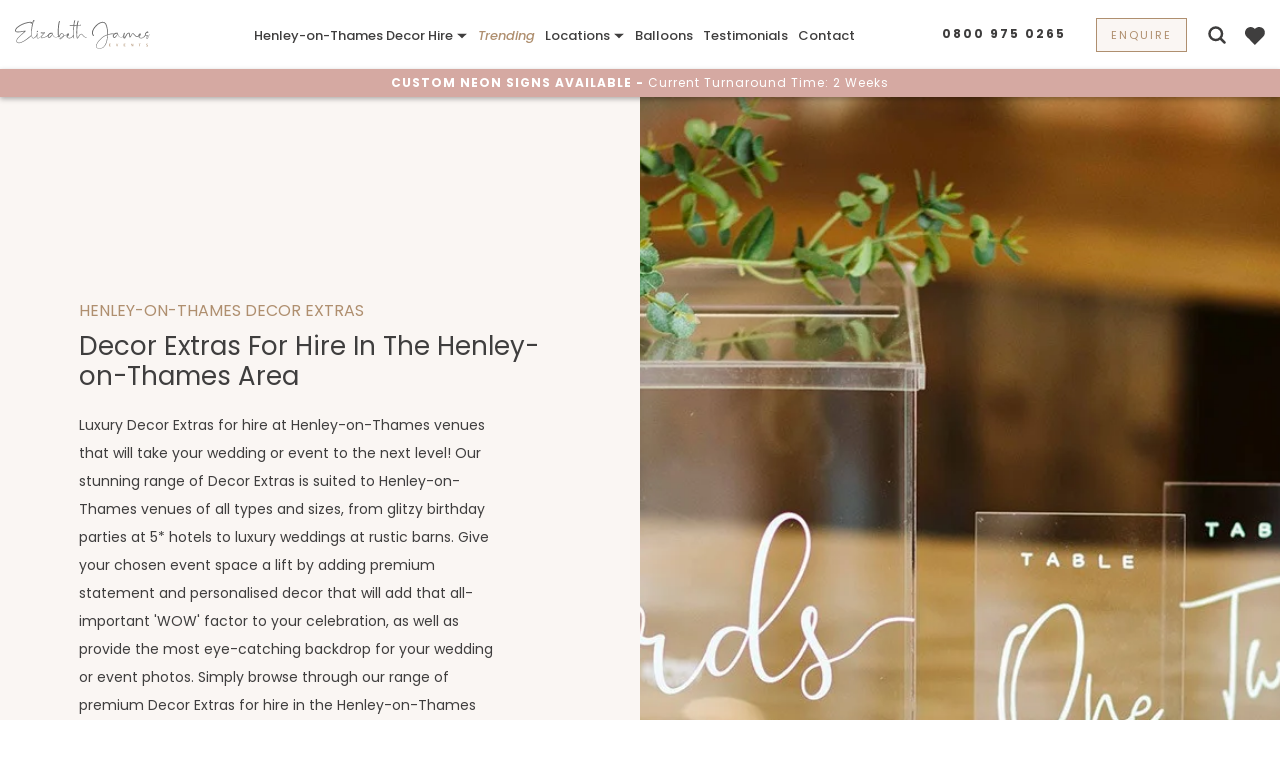

--- FILE ---
content_type: text/html; charset=UTF-8
request_url: https://www.elizabethjamesevents.co.uk/henley-on-thames-decor-hire/decor-extras
body_size: 20277
content:
<!doctype html>
<html lang="en" class="sticky-header">
<head>

<!-- Start cookieyes banner -->
<script id="cookieyes" type="text/javascript" src="https://cdn-cookieyes.com/client_data/4030ce078fea434c3f30437f/script.js"></script>
<!-- End cookieyes banner -->
 
<!-- Google Tag Manager -->
<script>
document.addEventListener("DOMContentLoaded", function () {
    window.onload = function() {
        setTimeout(function () {
            (function(w,d,s,l,i){w[l]=w[l]||[];w[l].push({'gtm.start':
            new Date().getTime(),event:'gtm.js'});var f=d.getElementsByTagName(s)[0],
            j=d.createElement(s),dl=l!='dataLayer'?'&l='+l:'';j.async=true;j.src=
            'https://www.googletagmanager.com/gtm.js?id='+i+dl;f.parentNode.insertBefore(j,f);
            })(window,document,'script','dataLayer','GTM-5ZNJ3W4');
        }, 3000);
    };
});
</script>
<!-- End Google Tag Manager -->



    <!-- Required meta tags -->
    <meta charset="utf-8">
    <meta name="viewport" content="width=device-width, initial-scale=1, shrink-to-fit=no">
    
	<title>Henley-on-Thames Decor Extras For Hire</title>
    <meta name="description" content="Henley-on-Thames Decor Extras for hire from luxury wedding and event decor provider, Elizabeth James Events. Click to view images of our Decor Extras available in the Henley-on-Thames area and contact us for your quote." />
    
    <link rel="icon" href="https://www.elizabethjamesevents.co.uk/assets/images/favicon.ico">
    
    <link rel="shortcut icon" href="https://www.elizabethjamesevents.co.uk/assets/images/favicon.ico" type="image/x-icon" />

	<link rel="apple-touch-icon" sizes="180x180" href="https://www.elizabethjamesevents.co.uk/assets/images/apple-touch-icon.png">
	<link rel="icon" type="image/png" sizes="32x32" href="https://www.elizabethjamesevents.co.uk/assets/images/favicon-32x32.png">
	<link rel="icon" type="image/png" sizes="16x16" href="https://www.elizabethjamesevents.co.uk/assets/images/favicon-16x16.png">

    <link rel="preconnect" href="https://www.googletagmanager.com" crossorigin="anonymous">
    <link rel="preconnect" href="https://fonts.gstatic.com" crossorigin="anonymous">
    
    <link rel="preload" href="https://www.elizabethjamesevents.co.uk/assets/fonts/pxiEyp8kv8JHgFVrJJfecg.woff2" as="font" type="font/woff2" crossorigin>
    <link rel="preload" href="https://www.elizabethjamesevents.co.uk/assets/fonts/pxiEyp8kv8JHgFVrJJnecmNE.woff2" as="font" type="font/woff2" crossorigin>
    
    <link rel="preload" as="image" href="https://www.elizabethjamesevents.co.uk/images/categories/category-extras-02_1667913457.webp" fetchpriority="high">		<meta name="msapplication-TileColor" content="#FFFFFF">
	<meta name="theme-color" content="#FFFFFF">
    
    <link rel="canonical" href="https://www.elizabethjamesevents.co.uk/henley-on-thames-decor-hire/decor-extras">
    <link rel="next" href="https://www.elizabethjamesevents.co.uk/henley-on-thames-decor-hire/decor-extras/2">    
    <meta property="site_path" content="https://www.elizabethjamesevents.co.uk/">
    <meta property="og:site_name" content="Elizabeth James Events">
    <meta property="og:title" content="Henley-on-Thames Decor Extras For Hire">
    <meta property="og:description" content="Henley-on-Thames Decor Extras for hire from luxury wedding and event decor provider, Elizabeth James Events. Click to view images of our Decor Extras available in the Henley-on-Thames area and contact us for your quote.">
    <meta property="og:url" content="https://www.elizabethjamesevents.co.uk/henley-on-thames-decor-hire/decor-extras">
    <meta property="og:image" content="https://www.elizabethjamesevents.co.uk/assets/social/ogImage.jpg">
    <meta property="og:type" content="website">
    
    <meta name="twitter:card" content="summary" />
    <meta name="twitter:title" content="Henley-on-Thames Decor Extras For Hire" />
    <meta name="twitter:description" content="Henley-on-Thames Decor Extras for hire from luxury wedding and event decor provider, Elizabeth James Events. Click to view images of our Decor Extras available in the Henley-on-Thames area and contact us for your quote." />
    <meta name="twitter:image" content="https://www.elizabethjamesevents.co.uk/assets/social/twitterCard.jpg" />
    
    <style>
        @font-face{font-family:'Poppins';font-style:normal;font-weight:400;src:url(https://www.elizabethjamesevents.co.uk/assets/fonts/pxiEyp8kv8JHgFVrJJfecg.woff2) format("woff2");unicode-range:U+0000-00FF,U+0131,U+0152-0153,U+02BB-02BC,U+02C6,U+02DA,U+02DC,U+0304,U+0308,U+0329,U+2000-206F,U+2074,U+20AC,U+2122,U+2191,U+2193,U+2212,U+2215,U+FEFF,U+FFFD; font-display:swap;}
        @font-face{font-family:'Poppins';font-style:normal;font-weight:400;src:url(https://www.elizabethjamesevents.co.uk/assets/fonts/pxiEyp8kv8JHgFVrJJnecmNE.woff2) format("woff2");unicode-range:U+0100-02AF,U+0304,U+0308,U+0329,U+1E00-1E9F,U+1EF2-1EFF,U+2020,U+20A0-20AB,U+20AD-20C0,U+2113,U+2C60-2C7F,U+A720-A7FF; font-display:swap;}
    </style>
    <!-- Bootstrap CSS -->
    <link rel="stylesheet" href="https://www.elizabethjamesevents.co.uk/assets/css/bootstrap.css">
    <link rel="stylesheet" href="https://www.elizabethjamesevents.co.uk/assets/css/jquery.fancybox.min.css" media="print" onload="this.media='all'">
    <link rel="stylesheet" href="https://www.elizabethjamesevents.co.uk/assets/css/jquery-ui.min.css" media="print" onload="this.media='all'">
    <link rel="stylesheet" href="https://www.elizabethjamesevents.co.uk/assets/css/slick.css" media="print" onload="this.media='all'">

        
    <link rel="stylesheet" href="https://www.elizabethjamesevents.co.uk/assets/css/style.css?v=20250904">
    <link rel="stylesheet" href="https://www.elizabethjamesevents.co.uk/assets/css/developer.min.css?v=20260113">
    


</head>
<body>


<!-- Google Tag Manager (noscript) -->
<noscript><iframe src="https://www.googletagmanager.com/ns.html?id=GTM-5ZNJ3W4"
height="0" width="0" style="display:none;visibility:hidden"></iframe></noscript>
<!-- End Google Tag Manager (noscript) -->

<script type="application/ld+json">
    {
      "@context": "https://schema.org",
      "@type": "Organization",
      "name" : "Elizabeth James Events",
      "url": "https://www.elizabethjamesevents.co.uk",
      "logo": "https://www.elizabethjamesevents.co.uk/assets/images/Elizabeth-James-Events_logo.png"
    }
</script>

	<!-- header   -->
    <header class="nav-section">
        <div class="container-fluid">
            <nav class="navbar navbar-expand-lg navbar-light" id="navbar">
                <a class="navbar-brand" href="https://www.elizabethjamesevents.co.uk/">
                    <img src="https://www.elizabethjamesevents.co.uk/assets/images/Elizabeth-James-Events-logo.svg" alt="Elizabeth James Events logo">
                </a>

                <button class="navbar-toggler" type="button" data-toggle="collapse"
                    data-target="#navbarSupportedContent" aria-controls="navbarSupportedContent" aria-expanded="false"
                    aria-label="Toggle navigation">
                    <span></span>
                    <span></span>
                    <span></span>
                </button>

                <div class="collapse navbar-collapse" id="navbarSupportedContent">
					                       
<ul class="navbar-nav">
	    
        <li class="menu-item-has-children">
            <a href="#">Henley-on-Thames Decor Hire            <svg xmlns="http://www.w3.org/2000/svg" width="12" height="12" viewBox="0 0 16 16" fill="currentColor" class="ms-1 align-middle">
                        <path d="M1.5 5l6.5 6 6.5-6z"></path>
                      </svg>            </a>
           
            
                <div class="sub-menu">
                    <div class="submeu-wrapper">
                        <div class="menu-content1">
                            <div class="menu-content1-row">
                                                                    <div class="menu-item">
                                        <a href="https://www.elizabethjamesevents.co.uk/henley-on-thames-decor-hire">By Category                                        <svg xmlns="http://www.w3.org/2000/svg" width="12" height="12" viewBox="0 0 16 16" fill="currentColor" class="ms-1 align-middle">
                                                    <path d="M1.5 5l6.5 6 6.5-6z"></path>
                                                </svg>                                        </a>

                                                                                    <div class="sub-menu-item">
                                                <ul>
                                                    <li>
                                                                <a href="https://www.elizabethjamesevents.co.uk/henley-on-thames-decor-hire" class="vw-all">All Decor Options</a>
                                                            </li><li>
                                                                <a href="https://www.elizabethjamesevents.co.uk/henley-on-thames-decor-hire/photo-decor-backdrops" >Backdrops & Frames</a>
                                                            </li><li>
                                                                <a href="https://www.elizabethjamesevents.co.uk/henley-on-thames-balloon-decor" >Balloons</a>
                                                            </li><li>
                                                                <a href="https://www.elizabethjamesevents.co.uk/henley-on-thames-decor-hire/dance-floors" >Dance Floors</a>
                                                            </li><li>
                                                                <a href="https://www.elizabethjamesevents.co.uk/henley-on-thames-decor-hire/decor-extras" >Extras</a>
                                                            </li><li>
                                                                <a href="https://www.elizabethjamesevents.co.uk/henley-on-thames-decor-hire/flower-walls-florals" >Flower Walls & Florals</a>
                                                            </li><li>
                                                                <a href="https://www.elizabethjamesevents.co.uk/henley-on-thames-decor-hire/large-light-up-letters" >Large Light-Up Letters</a>
                                                            </li><li>
                                                                <a href="https://www.elizabethjamesevents.co.uk/henley-on-thames-decor-hire/neon-signs" >Neon Signs</a>
                                                            </li><li>
                                                                <a href="https://www.elizabethjamesevents.co.uk/henley-on-thames-decor-hire/decor-packages" >Packages</a>
                                                            </li><li>
                                                                <a href="https://www.elizabethjamesevents.co.uk/products/photobooth" >Photo Booth</a>
                                                            </li><li>
                                                                <a href="https://www.elizabethjamesevents.co.uk/henley-on-thames-decor-hire/rustic-light-up-letters" >Rustic Letters</a>
                                                            </li><li>
                                                                <a href="https://www.elizabethjamesevents.co.uk/henley-on-thames-decor-hire/sequin-walls" >Sequin Walls</a>
                                                            </li><li>
                                                                <a href="https://www.elizabethjamesevents.co.uk/products/all" >Product A-Z</a>
                                                            </li>                                                </ul>
                                            </div>
                                                                            </div>
                                                                    <div class="menu-item">
                                        <a href="https://www.elizabethjamesevents.co.uk/henley-on-thames-decor-hire">By Event                                        <svg xmlns="http://www.w3.org/2000/svg" width="12" height="12" viewBox="0 0 16 16" fill="currentColor" class="ms-1 align-middle">
                                                    <path d="M1.5 5l6.5 6 6.5-6z"></path>
                                                </svg>                                        </a>

                                                                                    <div class="sub-menu-item">
                                                <ul>
                                                    <li>
                                                                <a href="https://www.elizabethjamesevents.co.uk/henley-on-thames-anniversary-party-decor-hire" >Anniversary</a>
                                                            </li><li>
                                                                <a href="https://www.elizabethjamesevents.co.uk/henley-on-thames-baby-shower-decor-hire" >Baby Shower</a>
                                                            </li><li>
                                                                <a href="https://www.elizabethjamesevents.co.uk/henley-on-thames-bar-and-bat-mitzvah-decor-hire" >Bar / Bat Mitzvah</a>
                                                            </li><li>
                                                                <a href="https://www.elizabethjamesevents.co.uk/henley-on-thames-party-decor-hire" >Birthday</a>
                                                            </li><li>
                                                                <a href="https://www.elizabethjamesevents.co.uk/henley-on-thames-christening-decor-hire" >Christening</a>
                                                            </li><li>
                                                                <a href="https://www.elizabethjamesevents.co.uk/henley-on-thames-christmas-party-decor-hire" >Christmas</a>
                                                            </li><li>
                                                                <a href="https://www.elizabethjamesevents.co.uk/henley-on-thames-corporate-decor-hire" >Corporate</a>
                                                            </li><li>
                                                                <a href="https://www.elizabethjamesevents.co.uk/henley-on-thames-prom-decor-hire" >Prom</a>
                                                            </li><li>
                                                                <a href="https://www.elizabethjamesevents.co.uk/henley-on-thames-wedding-decor-hire" >Wedding</a>
                                                            </li><li>
                                                                <a href="https://www.elizabethjamesevents.co.uk/henley-on-thames-decor-hire" class="vw-all">View all</a>
                                                            </li>                                                </ul>
                                            </div>
                                                                            </div>
                                                                    <div class="menu-item">
                                        <a href="https://www.elizabethjamesevents.co.uk/blog">Related Articles                                        <svg xmlns="http://www.w3.org/2000/svg" width="12" height="12" viewBox="0 0 16 16" fill="currentColor" class="ms-1 align-middle">
                                                    <path d="M1.5 5l6.5 6 6.5-6z"></path>
                                                </svg>                                        </a>

                                                                                    <div class="sub-menu-item">
                                                <ul>
                                                    <li>
                                                                <a href="https://www.elizabethjamesevents.co.uk/blog/what-are-the-most-important-things-to-look-out-for-when-hiring-wedding-decor" >What to look out for when hiring decor</a>
                                                            </li>                                                </ul>
                                            </div>
                                                                            </div>
                                                            </div>
                        </div>

                        <div class="menu-content2">
                            <div class="menu-content2-wrapper">
                                <div class="golden-bg">
                                    <div class="menu-content2-card">
                                        <span>Products</span>
                                        <a href="https://www.elizabethjamesevents.co.uk/henley-on-thames-decor-hire">View all</a>
                                    </div>
                                </div>

                                <div class="golden-bg">
                                    <div class="menu-content2-card">
                                        <span>Need help?</span>

                                        <a href="https://www.elizabethjamesevents.co.uk/contact">Let's Chat</a>
                                    </div>
                                </div>
                            </div>

                        </div>

                    </div>

                </div>
			
                        
        </li>

    <li class="trending_link"><a href="https://www.elizabethjamesevents.co.uk/trending">Trending</a></li>    
        <li class="menu-item-has-children">
            <a href="#">Locations            <svg xmlns="http://www.w3.org/2000/svg" width="12" height="12" viewBox="0 0 16 16" fill="currentColor" class="ms-1 align-middle">
                        <path d="M1.5 5l6.5 6 6.5-6z"></path>
                      </svg>            </a>
           
            
                <div class="sub-menu">
                    <div class="submeu-wrapper">
                        <div class="menu-content1">
                            <div class="menu-content1-row">
                                                                    <div class="menu-item">
                                        <a href="https://www.elizabethjamesevents.co.uk/henley-on-thames-decor-hire">Towns & Cities                                        <svg xmlns="http://www.w3.org/2000/svg" width="12" height="12" viewBox="0 0 16 16" fill="currentColor" class="ms-1 align-middle">
                                                    <path d="M1.5 5l6.5 6 6.5-6z"></path>
                                                </svg>                                        </a>

                                                                                    <div class="sub-menu-item">
                                                <ul>
                                                    <li>
                                                                <a href="https://www.elizabethjamesevents.co.uk/banbury-decor-hire/decor-extras" >Banbury</a>
                                                            </li><li>
                                                                <a href="https://www.elizabethjamesevents.co.uk/bicester-decor-hire/decor-extras" >Bicester</a>
                                                            </li><li>
                                                                <a href="https://www.elizabethjamesevents.co.uk/chipping-norton-decor-hire/decor-extras" >Chipping Norton</a>
                                                            </li><li>
                                                                <a href="https://www.elizabethjamesevents.co.uk/didcot-decor-hire/decor-extras" >Didcot</a>
                                                            </li><li>
                                                                <a href="https://www.elizabethjamesevents.co.uk/oxford-decor-hire/decor-extras" >Oxford</a>
                                                            </li><li>
                                                                <a href="https://www.elizabethjamesevents.co.uk/witney-decor-hire/decor-extras" >Witney</a>
                                                            </li><li>
                                                                <a href="https://www.elizabethjamesevents.co.uk/decor-hire/locations" class="vw-all">View All</a>
                                                            </li>                                                </ul>
                                            </div>
                                                                            </div>
                                                                    <div class="menu-item">
                                        <a href="https://www.elizabethjamesevents.co.uk/henley-on-thames-decor-hire">Counties                                        <svg xmlns="http://www.w3.org/2000/svg" width="12" height="12" viewBox="0 0 16 16" fill="currentColor" class="ms-1 align-middle">
                                                    <path d="M1.5 5l6.5 6 6.5-6z"></path>
                                                </svg>                                        </a>

                                                                                    <div class="sub-menu-item">
                                                <ul>
                                                    <li>
                                                                <a href="https://www.elizabethjamesevents.co.uk/berkshire-decor-hire/decor-extras" >Berkshire</a>
                                                            </li><li>
                                                                <a href="https://www.elizabethjamesevents.co.uk/buckinghamshire-decor-hire/decor-extras" >Buckinghamshire</a>
                                                            </li><li>
                                                                <a href="https://www.elizabethjamesevents.co.uk/hampshire-decor-hire/decor-extras" >Hampshire</a>
                                                            </li><li>
                                                                <a href="https://www.elizabethjamesevents.co.uk/hertfordshire-decor-hire/decor-extras" >Hertfordshire</a>
                                                            </li><li>
                                                                <a href="https://www.elizabethjamesevents.co.uk/london-decor-hire/decor-extras" >London</a>
                                                            </li><li>
                                                                <a href="https://www.elizabethjamesevents.co.uk/oxfordshire-decor-hire/decor-extras" >Oxfordshire</a>
                                                            </li><li>
                                                                <a href="https://www.elizabethjamesevents.co.uk/surrey-decor-hire/decor-extras" >Surrey</a>
                                                            </li><li>
                                                                <a href="https://www.elizabethjamesevents.co.uk/west-sussex-decor-hire/decor-extras" >West Sussex</a>
                                                            </li>                                                </ul>
                                            </div>
                                                                            </div>
                                                                    <div class="menu-item">
                                        <a href="https://www.elizabethjamesevents.co.uk/henley-on-thames-decor-hire">Venues                                        <svg xmlns="http://www.w3.org/2000/svg" width="12" height="12" viewBox="0 0 16 16" fill="currentColor" class="ms-1 align-middle">
                                                    <path d="M1.5 5l6.5 6 6.5-6z"></path>
                                                </svg>                                        </a>

                                                                                    <div class="sub-menu-item">
                                                <ul>
                                                    <li>
                                                                <a href="https://www.elizabethjamesevents.co.uk/ardington-house-decor-hire" >Ardington House</a>
                                                            </li><li>
                                                                <a href="https://www.elizabethjamesevents.co.uk/ashmolean-museum-decor-hire" >Ashmolean Museum</a>
                                                            </li><li>
                                                                <a href="https://www.elizabethjamesevents.co.uk/blenheim-palace-decor-hire" >Blenheim Palace</a>
                                                            </li><li>
                                                                <a href="https://www.elizabethjamesevents.co.uk/caswell-house-decor-hire" >Caswell House</a>
                                                            </li><li>
                                                                <a href="https://www.elizabethjamesevents.co.uk/cogges-manor-farm-decor-hire" >Cogges Manor Farm</a>
                                                            </li><li>
                                                                <a href="https://www.elizabethjamesevents.co.uk/cornwell-manor-decor-hire" >Cornwell Manor</a>
                                                            </li><li>
                                                                <a href="https://www.elizabethjamesevents.co.uk/eynsham-hall-decor-hire" >Eynsham Hall</a>
                                                            </li><li>
                                                                <a href="https://www.elizabethjamesevents.co.uk/heythrop-park-resort-decor-hire" >Heythrop Park Resort</a>
                                                            </li><li>
                                                                <a href="https://www.elizabethjamesevents.co.uk/kirtlington-park-decor-hire" >Kirtlington Park</a>
                                                            </li><li>
                                                                <a href="https://www.elizabethjamesevents.co.uk/lains-barn-decor-hire" >Lains Barn</a>
                                                            </li><li>
                                                                <a href="https://www.elizabethjamesevents.co.uk/merriscourt-decor-hire" >Merriscourt</a>
                                                            </li><li>
                                                                <a href="https://www.elizabethjamesevents.co.uk/milton-hill-house-decor-hire" >Milton Hill House</a>
                                                            </li><li>
                                                                <a href="https://www.elizabethjamesevents.co.uk/notley-abbey-decor-hire" >Notley Abbey</a>
                                                            </li><li>
                                                                <a href="https://www.elizabethjamesevents.co.uk/venues/locations" class="vw-all">View All</a>
                                                            </li>                                                </ul>
                                            </div>
                                                                            </div>
                                                            </div>
                        </div>

                        <div class="menu-content2">
                            <div class="menu-content2-wrapper">
                                <div class="golden-bg">
                                    <div class="menu-content2-card">
                                        <span>Products</span>
                                        <a href="https://www.elizabethjamesevents.co.uk/henley-on-thames-decor-hire">View all</a>
                                    </div>
                                </div>

                                <div class="golden-bg">
                                    <div class="menu-content2-card">
                                        <span>Need help?</span>

                                        <a href="https://www.elizabethjamesevents.co.uk/contact">Let's Chat</a>
                                    </div>
                                </div>
                            </div>

                        </div>

                    </div>

                </div>
			
                        
        </li>

        
        <li class="menu-item-has-children">
            <a href="https://www.elizabethjamesevents.co.uk/henley-on-thames-balloon-decor">Balloons                        </a>
           
                        
        </li>

    
    <li><a href="https://www.elizabethjamesevents.co.uk/clients-testimonials">Testimonials</a></li>
    
    <li><a href="https://www.elizabethjamesevents.co.uk/contact">Contact</a></li>
</ul>                </div>

                <div class="phone-number">
                    <ul>
                        <li>
                            <a href="tel:08009750265" class="mbl-ph">
                                <span>0800 975 0265</span>
                            </a>
							
                            <a href="javascript:;" class="make-contact-enquiry">                                <span class="btn hd-btn-in">Enquire</span>
                                <span class="make-enquiry__email">
                                <svg version="1.1" xmlns="http://www.w3.org/2000/svg" xmlns:xlink="http://www.w3.org/1999/xlink" x="0px" y="0px"
                                    viewBox="0 0 311 202.8" style="enable-background:new 0 0 311 202.8;" xml:space="preserve" alt="Email Elijabeth James Events">
                                <style type="text/css">
                                    .st0{fill:#3F3E3E;}
                                </style>
                                <g>
                                    <g>
                                        <polygon class="st0" points="42.14,27.48 42.14,34.84 155.5,113.87 268.86,34.84 268.86,27.48 		"/>
                                        <polygon class="st0" points="155.5,129.54 88.72,82.59 42.14,50.15 42.14,175.32 268.86,175.32 268.86,50.15 222.28,82.59 		"/>
                                    </g>
                                </g>
                                </svg></span>
                            </a>

                        </li>
                        <li>
                            <a href="javascript:void(0);" class="search-icon" aria-label="Search on website">
                            <svg width="800px" height="800px" viewBox="0 0 24 24" fill="none" xmlns="http://www.w3.org/2000/svg" class="head-icon">
                                <path d="M15.7955 15.8111L21 21M18 10.5C18 14.6421 14.6421 18 10.5 18C6.35786 18 3 14.6421 3 10.5C3 6.35786 6.35786 3 10.5 3C14.6421 3 18 6.35786 18 10.5Z" stroke="#3e3d3d" stroke-width="3" stroke-linecap="round" stroke-linejoin="round"/>
                            </svg>
                            </a>
                        </li>
                        <li>
                            <a href="javascript:void(0);" class="wish-btn" onclick="wishlistsidebar()" aria-label="Open Wishlist">
                                <svg version="1.1" xmlns="http://www.w3.org/2000/svg" xmlns:xlink="http://www.w3.org/1999/xlink" x="0px" y="0px"
        viewBox="0 0 27.4 24.7" style="enable-background:new 0 0 27.4 24.7;" xml:space="preserve" class="head-icon">
                                    <path class="st0" d="M13.6,24.7c-1.5-1.5-2.9-3-4.4-4.5c-2.2-2.3-4.5-4.5-6.8-6.8c-2.2-2-3-5.2-2-8c0.8-2.8,3.3-4.9,6.2-5.2
                                    c2.3-0.4,4.7,0.3,6.4,2c0.2,0.1,0.3,0.3,0.5,0.5c0.2,0.1,0,0,0.1,0c2.8-3.2,7.6-3.6,10.9-0.9s3.6,7.6,0.9,10.9
                                    c-0.1,0.1-0.2,0.2-0.3,0.4c-3.7,3.8-7.5,7.5-11.3,11.3L13.6,24.7z" fill="#3e3d3d" />
                                </svg>
                            </a>
                        </li>
                    </ul>
                </div>
            </nav>
            <div class="search-section">
                <form action="https://www.elizabethjamesevents.co.uk/decor-hire">
                    <div class="form-input">
                        <input type="text" name="q" id="search_keyword" placeholder="Search products...">
                        <input type="submit" value="Search">
                                            </div>
                </form>

                <div class="close-button">
                    <a href="#url" class="search-icon" aria-label="Search on website">
                        <img src="https://www.elizabethjamesevents.co.uk/assets/images/close.svg" alt="">
                    </a>
                </div>
            </div>
        </div>

        <div class="headline-bar">
            <a href="https://www.elizabethjamesevents.co.uk/products/custom-neon-sign" title="Premium Custom Neon Signs"><strong>CUSTOM NEON SIGNS AVAILABLE <span class="hyphen"> - </span></strong> <span class="n-line">Current Turnaround Time: 2 Weeks</span></a>
        </div>

    </header>
    <!-- end header   -->
 <!-- Banner (Hero) Section Start -->
<section class="banner-sec mb-sec">
    <div class="container-fluid">
        <div class="row collection-outr">
            <div class="col-xl-6 collection-txt">
                <div class="cmn-hdr">
                    <span class="up-title text-uppercase">Henley-on-Thames Decor Extras</span>
                    <h1 class="h1-title">Decor Extras For Hire In The Henley-on-Thames Area</h1>
                    <div class="theme-paragraph mr-40 wdth">
                       <p>Luxury Decor Extras for hire at Henley-on-Thames venues that will take your wedding or event to the next level! Our stunning range of Decor Extras is suited to Henley-on-Thames venues of all types and sizes, from glitzy birthday parties at 5* hotels to luxury weddings at rustic barns. Give your chosen event space a lift by adding premium statement and personalised decor that will add that all-important 'WOW' factor to your celebration, as well as provide the most eye-catching backdrop for your wedding or event photos. Simply browse through our range of premium Decor Extras for hire in the Henley-on-Thames area, build your shortlist and contact our expert team today for your quote.</p>                    </div>
                </div>
				
                 <div class="button mt-4"><a class="theme-btn btn make-contact-enquiry btn-gradient" data-href="https://www.elizabethjamesevents.co.uk/contact" data-modal-excerpt="Interested in hiring decor? Fill out the form and one of our expert team will be in touch." data-show-lt-field="0">Enquire Now</a></div>            </div>

            <div class="col-xl-6 collection-pic">
                <figure><img src="https://www.elizabethjamesevents.co.uk/images/categories/category-extras-02_1667913457.webp" alt="Decor Extras For Hire In The Henley-on-Thames Area"></figure>
            </div>
        </div>
    </div>
</section>
<!-- Banner (Hero) Section End -->


<!-- Searching Form Section Start -->
<section class="fypwd-sec event-search bg-white spacer mobile-spacer" id="frm-inn">
    <div class="container">
        <div class="theme-header text-center">
            <h2 class="desktop-only h2-title">'WOW' Factor Event Decor - Henley-on-Thames Decor Extras</h2>
            <div class="theme-paragraph mr-40 wdth desktop-only">
                <p>You've chosen the perfect Henley-on-Thames venue for your event and now it's time to personalise that space with a choice from our luxury Decor Extras for hire. Our decor range features items for all settings and tastes - Decor Extras can be a great addition to any venue, whether it's a corporate function at a luxury hotel, or a family party at a country house.<br /> For a friendly chat about the Decor Extras we have for hire in Henley-on-Thames, please call us on <a href="tel:08009750265">0800 975 0265</a> and one of our experts will be happy to help.<br /> <i>The journey starts right here. Your perfect event decor is just a couple of clicks away.</i></p>            </div>
			
            <div class="entertainment" id="artist-filter-div" data-search="false">
            
            	<div class="select-section">

                <form action="https://www.elizabethjamesevents.co.uk/henley-on-thames-decor-hire" method="get" id="location-page-filter-form" data-location="henley-on-thames"                    data-page="henley-on-thames-decor-hire">
                    
                                          
                    <div class="select-group">
						
                         
                            <div class="input-group">
                                <select name="genre"  id="filter-genre"><option value="" >All Decor Categories</option><option value="photo-decor-backdrops" >Photo & Decor Backdrops (25)</option><option value="decor-extras" selected>Decor Extras (24)</option><option value="large-light-up-letters" >Large Light-Up Letters (22)</option><option value="neon-signs" >Neon Signs (22)</option><option value="decor-packages" >Decor Packages (19)</option><option value="balloons" >Balloons (14)</option><option value="flower-walls-florals" >Flower Walls & Florals (9)</option><option value="rustic-light-up-letters" >Rustic Light-Up Letters (8)</option><option value="sequin-walls" >Sequin Walls (5)</option><option value="dance-floors" >Dance Floors (1)</option></select>                            </div>

                                                  
                          <div class="input-group">
                              <select name="sort"  id="filter-sort"><option value="trending" selected>Trending</option><option value="alphabetical" >Alphabetical</option></select>                          </div>
                          
                      
                    </div>
                </form>
	            </div>
                
            </div>
        </div>
    </div>
</section>
<!-- Searching Form Section End -->


	
    <!-- Listing Section Start -->
    <section class="wedding-decor-listing-sec">
        <div class="container">
            <div class="filter-outr">
                <div class="row similar-artist-row">
                    
<div class="col-md-4 col-sm-6">
    <div class="filter-innr">
        <div class="filter-pic">
            <a href="https://www.elizabethjamesevents.co.uk/products/disco-balls">
                <figure>
                    <img src="https://www.elizabethjamesevents.co.uk/images/products/disco-balls/disco-balls-mirror-balls-01_1732100936.webp" alt="Decor Extras For Hire In The Henley-on-Thames Area - Disco Balls" class="img-fluid" loading="lazy" />
                </figure>
            </a>
        </div>
        <div class="two-btn">
            <a class="btn make-artist-enquiry btn-gradient" data-href="https://www.elizabethjamesevents.co.uk/products/disco-balls" data-artist-name="Disco Balls" data-click-type="availability" aria-label="Check Availability" data-show-lt-field="0">Check Availability</a>
        </div>
        <div class="listing-content filter-txt fnd-txt">
            <div class="d-flex filter-hd align-items-center">
                <span class="mb-2 abox-cat-title">Decor Extras</span>
                <a href="javascript:;" data-artists-id="389" class="lineheart add-to-shortlist" aria-label="Shortlist Button"></a>
            </div>
            <span class="abox-title"><a href="https://www.elizabethjamesevents.co.uk/products/disco-balls">Disco Balls</a></span>
                               </div>
    </div>
</div>
<div class="col-md-4 col-sm-6">
    <div class="filter-innr">
        <div class="filter-pic">
            <a href="https://www.elizabethjamesevents.co.uk/products/gold-disco-balls">
                <figure>
                    <img src="https://www.elizabethjamesevents.co.uk/images/products/gold-disco-balls/gold-disco-balls-01_1767879990.webp" alt="Decor Extras For Hire In The Henley-on-Thames Area - Gold Disco Balls" class="img-fluid" loading="lazy" />
                </figure>
            </a>
        </div>
        <div class="two-btn">
            <a class="btn make-artist-enquiry btn-gradient" data-href="https://www.elizabethjamesevents.co.uk/products/gold-disco-balls" data-artist-name="Gold Disco Balls" data-click-type="availability" aria-label="Check Availability" data-show-lt-field="0">Check Availability</a>
        </div>
        <div class="listing-content filter-txt fnd-txt">
            <div class="d-flex filter-hd align-items-center">
                <span class="mb-2 abox-cat-title">Decor Extras</span>
                <a href="javascript:;" data-artists-id="410" class="lineheart add-to-shortlist" aria-label="Shortlist Button"></a>
            </div>
            <span class="abox-title"><a href="https://www.elizabethjamesevents.co.uk/products/gold-disco-balls">Gold Disco Balls</a></span>
                               </div>
    </div>
</div>
<div class="col-md-4 col-sm-6">
    <div class="filter-innr">
        <div class="filter-pic">
            <a href="https://www.elizabethjamesevents.co.uk/products/photobooth">
                <figure>
                    <img src="https://www.elizabethjamesevents.co.uk/images/products/photobooth/photobooth-01_1747995012.webp" alt="Decor Extras For Hire In The Henley-on-Thames Area - Photo Booth" class="img-fluid" loading="lazy" />
                </figure>
            </a>
        </div>
        <div class="two-btn">
            <a class="btn make-artist-enquiry btn-gradient" data-href="https://www.elizabethjamesevents.co.uk/products/photobooth" data-artist-name="Photo Booth" data-click-type="availability" aria-label="Check Availability" data-show-lt-field="0">Check Availability</a>
        </div>
        <div class="listing-content filter-txt fnd-txt">
            <div class="d-flex filter-hd align-items-center">
                <span class="mb-2 abox-cat-title">Decor Extras</span>
                <a href="javascript:;" data-artists-id="398" class="lineheart add-to-shortlist" aria-label="Shortlist Button"></a>
            </div>
            <span class="abox-title"><a href="https://www.elizabethjamesevents.co.uk/products/photobooth">Photo Booth</a></span>
                               </div>
    </div>
</div>
<div class="col-md-4 col-sm-6">
    <div class="filter-innr">
        <div class="filter-pic">
            <a href="https://www.elizabethjamesevents.co.uk/products/welcome-sign">
                <figure>
                    <img src="https://www.elizabethjamesevents.co.uk/images/products/welcome-sign/welcome-sign-01_1763133201.webp" alt="Decor Extras For Hire In The Henley-on-Thames Area - Welcome Sign" class="img-fluid" loading="lazy" />
                </figure>
            </a>
        </div>
        <div class="two-btn">
            <a class="btn make-artist-enquiry btn-gradient" data-href="https://www.elizabethjamesevents.co.uk/products/welcome-sign" data-artist-name="Welcome Sign" data-click-type="availability" aria-label="Check Availability" data-show-lt-field="0">Check Availability</a>
        </div>
        <div class="listing-content filter-txt fnd-txt">
            <div class="d-flex filter-hd align-items-center">
                <span class="mb-2 abox-cat-title">Decor Extras</span>
                <a href="javascript:;" data-artists-id="408" class="lineheart add-to-shortlist" aria-label="Shortlist Button"></a>
            </div>
            <span class="abox-title"><a href="https://www.elizabethjamesevents.co.uk/products/welcome-sign">Welcome Sign</a></span>
                               </div>
    </div>
</div>
<div class="col-md-4 col-sm-6">
    <div class="filter-innr">
        <div class="filter-pic">
            <a href="https://www.elizabethjamesevents.co.uk/products/4ft-reclaimed-light-up-heart">
                <figure>
                    <img src="https://www.elizabethjamesevents.co.uk/images/products/4ft-reclaimed-light-up-heart/4ft-reclaimed-light-up-heart-01_1675251567.webp" alt="Decor Extras For Hire In The Henley-on-Thames Area - 4ft Reclaimed Light-Up Heart" class="img-fluid" loading="lazy" />
                </figure>
            </a>
        </div>
        <div class="two-btn">
            <a class="btn make-artist-enquiry btn-gradient" data-href="https://www.elizabethjamesevents.co.uk/products/4ft-reclaimed-light-up-heart" data-artist-name="4ft Reclaimed Light-Up Heart" data-click-type="availability" aria-label="Check Availability" data-show-lt-field="0">Check Availability</a>
        </div>
        <div class="listing-content filter-txt fnd-txt">
            <div class="d-flex filter-hd align-items-center">
                <span class="mb-2 abox-cat-title">Photo & Decor Backdrops</span>
                <a href="javascript:;" data-artists-id="317" class="lineheart add-to-shortlist" aria-label="Shortlist Button"></a>
            </div>
            <span class="abox-title"><a href="https://www.elizabethjamesevents.co.uk/products/4ft-reclaimed-light-up-heart">4ft Reclaimed Light-Up Heart</a></span>
                               </div>
    </div>
</div>
<div class="col-md-4 col-sm-6">
    <div class="filter-innr">
        <div class="filter-pic">
            <a href="https://www.elizabethjamesevents.co.uk/products/copper-light-up-heart">
                <figure>
                    <img src="https://www.elizabethjamesevents.co.uk/images/products/copper-light-up-heart/copper-light-up-heart-01_1675347588.webp" alt="Decor Extras For Hire In The Henley-on-Thames Area - Copper Light-Up Heart" class="img-fluid" loading="lazy" />
                </figure>
            </a>
        </div>
        <div class="two-btn">
            <a class="btn make-artist-enquiry btn-gradient" data-href="https://www.elizabethjamesevents.co.uk/products/copper-light-up-heart" data-artist-name="Copper Light-Up Heart" data-click-type="availability" aria-label="Check Availability" data-show-lt-field="0">Check Availability</a>
        </div>
        <div class="listing-content filter-txt fnd-txt">
            <div class="d-flex filter-hd align-items-center">
                <span class="mb-2 abox-cat-title">Photo & Decor Backdrops</span>
                <a href="javascript:;" data-artists-id="329" class="lineheart add-to-shortlist" aria-label="Shortlist Button"></a>
            </div>
            <span class="abox-title"><a href="https://www.elizabethjamesevents.co.uk/products/copper-light-up-heart">Copper Light-Up Heart</a></span>
                               </div>
    </div>
</div>                </div>
            </div>
        </div>
    </section>
    
        
            <section class="filter-sec common-gap">
            <div class="container">
                <div class="cmn-padd">
                    
                    <div class="content-outr text-center">
                        <p>Ahh we were so happy thank you so much; we will definitely consider you again for our future events.</p>
                    </div>
                    
                </div>
            </div>
        </section>
            
    <section class="wedding-decor-listing-sec">
        <div class="container">
            <div class="filter-outr">
                <div class="row similar-artist-row">
                    
<div class="col-md-4 col-sm-6">
    <div class="filter-innr">
        <div class="filter-pic">
            <a href="https://www.elizabethjamesevents.co.uk/products/gold-mirrored-numbers">
                <figure>
                    <img src="https://www.elizabethjamesevents.co.uk/images/products/gold-mirrored-numbers/gold-mirrored-numbers-01_1729093290.webp" alt="Decor Extras For Hire In The Henley-on-Thames Area - Gold Mirrored Numbers" class="img-fluid" loading="lazy" />
                </figure>
            </a>
        </div>
        <div class="two-btn">
            <a class="btn make-artist-enquiry btn-gradient" data-href="https://www.elizabethjamesevents.co.uk/products/gold-mirrored-numbers" data-artist-name="Gold Mirrored Numbers" data-click-type="availability" aria-label="Check Availability" data-show-lt-field="1">Check Availability</a>
        </div>
        <div class="listing-content filter-txt fnd-txt">
            <div class="d-flex filter-hd align-items-center">
                <span class="mb-2 abox-cat-title"></span>
                <a href="javascript:;" data-artists-id="392" class="lineheart add-to-shortlist" aria-label="Shortlist Button"></a>
            </div>
            <span class="abox-title"><a href="https://www.elizabethjamesevents.co.uk/products/gold-mirrored-numbers">Gold Mirrored Numbers</a></span>
                               </div>
    </div>
</div>
<div class="col-md-4 col-sm-6">
    <div class="filter-innr">
        <div class="filter-pic">
            <a href="https://www.elizabethjamesevents.co.uk/products/deluxe-blush-floral-frame">
                <figure>
                    <img src="https://www.elizabethjamesevents.co.uk/images/products/deluxe-blush-floral-frame/deluxe-blush-floral-frame-01_1672308537.webp" alt="Decor Extras For Hire In The Henley-on-Thames Area - Deluxe Blush Floral Frame" class="img-fluid" loading="lazy" />
                </figure>
            </a>
        </div>
        <div class="two-btn">
            <a class="btn make-artist-enquiry btn-gradient" data-href="https://www.elizabethjamesevents.co.uk/products/deluxe-blush-floral-frame" data-artist-name="Deluxe Blush Floral Frame" data-click-type="availability" aria-label="Check Availability" data-show-lt-field="0">Check Availability</a>
        </div>
        <div class="listing-content filter-txt fnd-txt">
            <div class="d-flex filter-hd align-items-center">
                <span class="mb-2 abox-cat-title">Flower Walls & Florals</span>
                <a href="javascript:;" data-artists-id="322" class="lineheart add-to-shortlist" aria-label="Shortlist Button"></a>
            </div>
            <span class="abox-title"><a href="https://www.elizabethjamesevents.co.uk/products/deluxe-blush-floral-frame">Deluxe Blush Floral Frame</a></span>
                               </div>
    </div>
</div>
<div class="col-md-4 col-sm-6">
    <div class="filter-innr">
        <div class="filter-pic">
            <a href="https://www.elizabethjamesevents.co.uk/products/pale-blush-pampas-floral-arrangements">
                <figure>
                    <img src="https://www.elizabethjamesevents.co.uk/images/products/pale-blush-pampas-floral-arrangements/pale-blush-pampas-floral-arrangements-01_1672310364.webp" alt="Decor Extras For Hire In The Henley-on-Thames Area - Pale Blush &amp; Pampas Floral Arrangements" class="img-fluid" loading="lazy" />
                </figure>
            </a>
        </div>
        <div class="two-btn">
            <a class="btn make-artist-enquiry btn-gradient" data-href="https://www.elizabethjamesevents.co.uk/products/pale-blush-pampas-floral-arrangements" data-artist-name="Pale Blush &amp; Pampas Floral Arrangements" data-click-type="availability" aria-label="Check Availability" data-show-lt-field="0">Check Availability</a>
        </div>
        <div class="listing-content filter-txt fnd-txt">
            <div class="d-flex filter-hd align-items-center">
                <span class="mb-2 abox-cat-title">Decor Extras</span>
                <a href="javascript:;" data-artists-id="325" class="lineheart add-to-shortlist" aria-label="Shortlist Button"></a>
            </div>
            <span class="abox-title"><a href="https://www.elizabethjamesevents.co.uk/products/pale-blush-pampas-floral-arrangements">Pale Blush & Pampas Floral Arrangements</a></span>
                               </div>
    </div>
</div>
<div class="col-md-4 col-sm-6">
    <div class="filter-innr">
        <div class="filter-pic">
            <a href="https://www.elizabethjamesevents.co.uk/products/deluxe-blush-floral-arrangements">
                <figure>
                    <img src="https://www.elizabethjamesevents.co.uk/images/products/deluxe-blush-floral-arrangements/deluxe-blush-floral-arrangements-01_1673526398.webp" alt="Decor Extras For Hire In The Henley-on-Thames Area - Deluxe Blush Floral Arrangements" class="img-fluid" loading="lazy" />
                </figure>
            </a>
        </div>
        <div class="two-btn">
            <a class="btn make-artist-enquiry btn-gradient" data-href="https://www.elizabethjamesevents.co.uk/products/deluxe-blush-floral-arrangements" data-artist-name="Deluxe Blush Floral Arrangements" data-click-type="availability" aria-label="Check Availability" data-show-lt-field="0">Check Availability</a>
        </div>
        <div class="listing-content filter-txt fnd-txt">
            <div class="d-flex filter-hd align-items-center">
                <span class="mb-2 abox-cat-title">Flower Walls & Florals</span>
                <a href="javascript:;" data-artists-id="323" class="lineheart add-to-shortlist" aria-label="Shortlist Button"></a>
            </div>
            <span class="abox-title"><a href="https://www.elizabethjamesevents.co.uk/products/deluxe-blush-floral-arrangements">Deluxe Blush Floral Arrangements</a></span>
                               </div>
    </div>
</div>
<div class="col-md-4 col-sm-6">
    <div class="filter-innr">
        <div class="filter-pic">
            <a href="https://www.elizabethjamesevents.co.uk/products/ivory-faux-foliage-floral-arrangements">
                <figure>
                    <img src="https://www.elizabethjamesevents.co.uk/images/products/ivory-faux-foliage-floral-arrangements/ivory-faux-foliage-floral-arangements-01_1679589070.webp" alt="Decor Extras For Hire In The Henley-on-Thames Area - Ivory &amp; Faux Foliage Floral Arrangements" class="img-fluid" loading="lazy" />
                </figure>
            </a>
        </div>
        <div class="two-btn">
            <a class="btn make-artist-enquiry btn-gradient" data-href="https://www.elizabethjamesevents.co.uk/products/ivory-faux-foliage-floral-arrangements" data-artist-name="Ivory &amp; Faux Foliage Floral Arrangements" data-click-type="availability" aria-label="Check Availability" data-show-lt-field="0">Check Availability</a>
        </div>
        <div class="listing-content filter-txt fnd-txt">
            <div class="d-flex filter-hd align-items-center">
                <span class="mb-2 abox-cat-title">Flower Walls & Florals</span>
                <a href="javascript:;" data-artists-id="307" class="lineheart add-to-shortlist" aria-label="Shortlist Button"></a>
            </div>
            <span class="abox-title"><a href="https://www.elizabethjamesevents.co.uk/products/ivory-faux-foliage-floral-arrangements">Ivory & Faux Foliage Floral Arrangements</a></span>
                               </div>
    </div>
</div>
<div class="col-md-4 col-sm-6">
    <div class="filter-innr">
        <div class="filter-pic">
            <a href="https://www.elizabethjamesevents.co.uk/products/frosted-acrylic-disc">
                <figure>
                    <img src="https://www.elizabethjamesevents.co.uk/images/products/frosted-acrylic-disc/frosted-acrylic-disc-01_1675354938.webp" alt="Decor Extras For Hire In The Henley-on-Thames Area - Frosted Acrylic Disc" class="img-fluid" loading="lazy" />
                </figure>
            </a>
        </div>
        <div class="two-btn">
            <a class="btn make-artist-enquiry btn-gradient" data-href="https://www.elizabethjamesevents.co.uk/products/frosted-acrylic-disc" data-artist-name="Frosted Acrylic Disc" data-click-type="availability" aria-label="Check Availability" data-show-lt-field="0">Check Availability</a>
        </div>
        <div class="listing-content filter-txt fnd-txt">
            <div class="d-flex filter-hd align-items-center">
                <span class="mb-2 abox-cat-title">Decor Extras</span>
                <a href="javascript:;" data-artists-id="353" class="lineheart add-to-shortlist" aria-label="Shortlist Button"></a>
            </div>
            <span class="abox-title"><a href="https://www.elizabethjamesevents.co.uk/products/frosted-acrylic-disc">Frosted Acrylic Disc</a></span>
                               </div>
    </div>
</div>
<div class="col-md-4 col-sm-6">
    <div class="filter-innr">
        <div class="filter-pic">
            <a href="https://www.elizabethjamesevents.co.uk/products/pastel-pink-acrylic-disc">
                <figure>
                    <img src="https://www.elizabethjamesevents.co.uk/images/products/pastel-pink-acrylic-disc/pastel-pink-acrylic-disc-01_1672312112.webp" alt="Decor Extras For Hire In The Henley-on-Thames Area - Pastel Pink Acrylic Disc" class="img-fluid" loading="lazy" />
                </figure>
            </a>
        </div>
        <div class="two-btn">
            <a class="btn make-artist-enquiry btn-gradient" data-href="https://www.elizabethjamesevents.co.uk/products/pastel-pink-acrylic-disc" data-artist-name="Pastel Pink Acrylic Disc" data-click-type="availability" aria-label="Check Availability" data-show-lt-field="0">Check Availability</a>
        </div>
        <div class="listing-content filter-txt fnd-txt">
            <div class="d-flex filter-hd align-items-center">
                <span class="mb-2 abox-cat-title">Decor Extras</span>
                <a href="javascript:;" data-artists-id="351" class="lineheart add-to-shortlist" aria-label="Shortlist Button"></a>
            </div>
            <span class="abox-title"><a href="https://www.elizabethjamesevents.co.uk/products/pastel-pink-acrylic-disc">Pastel Pink Acrylic Disc</a></span>
                               </div>
    </div>
</div>
<div class="col-md-4 col-sm-6">
    <div class="filter-innr">
        <div class="filter-pic">
            <a href="https://www.elizabethjamesevents.co.uk/products/white-acrylic-disc">
                <figure>
                    <img src="https://www.elizabethjamesevents.co.uk/images/products/white-acrylic-disc/white-acrylic-disc-01_1733499287.webp" alt="Decor Extras For Hire In The Henley-on-Thames Area - White Acrylic Disc" class="img-fluid" loading="lazy" />
                </figure>
            </a>
        </div>
        <div class="two-btn">
            <a class="btn make-artist-enquiry btn-gradient" data-href="https://www.elizabethjamesevents.co.uk/products/white-acrylic-disc" data-artist-name="White Acrylic Disc" data-click-type="availability" aria-label="Check Availability" data-show-lt-field="0">Check Availability</a>
        </div>
        <div class="listing-content filter-txt fnd-txt">
            <div class="d-flex filter-hd align-items-center">
                <span class="mb-2 abox-cat-title">Decor Extras</span>
                <a href="javascript:;" data-artists-id="302" class="lineheart add-to-shortlist" aria-label="Shortlist Button"></a>
            </div>
            <span class="abox-title"><a href="https://www.elizabethjamesevents.co.uk/products/white-acrylic-disc">White Acrylic Disc</a></span>
                               </div>
    </div>
</div>
<div class="col-md-4 col-sm-6">
    <div class="filter-innr">
        <div class="filter-pic">
            <a href="https://www.elizabethjamesevents.co.uk/products/pastel-blue-acrylic-disc">
                <figure>
                    <img src="https://www.elizabethjamesevents.co.uk/images/products/pastel-blue-acrylic-disc/pastel-blue-acrylic-disc-01_1675355275.webp" alt="Decor Extras For Hire In The Henley-on-Thames Area - Pastel Blue Acrylic Disc" class="img-fluid" loading="lazy" />
                </figure>
            </a>
        </div>
        <div class="two-btn">
            <a class="btn make-artist-enquiry btn-gradient" data-href="https://www.elizabethjamesevents.co.uk/products/pastel-blue-acrylic-disc" data-artist-name="Pastel Blue Acrylic Disc" data-click-type="availability" aria-label="Check Availability" data-show-lt-field="0">Check Availability</a>
        </div>
        <div class="listing-content filter-txt fnd-txt">
            <div class="d-flex filter-hd align-items-center">
                <span class="mb-2 abox-cat-title">Decor Extras</span>
                <a href="javascript:;" data-artists-id="352" class="lineheart add-to-shortlist" aria-label="Shortlist Button"></a>
            </div>
            <span class="abox-title"><a href="https://www.elizabethjamesevents.co.uk/products/pastel-blue-acrylic-disc">Pastel Blue Acrylic Disc</a></span>
                               </div>
    </div>
</div>
<div class="col-md-4 col-sm-6">
    <div class="filter-innr">
        <div class="filter-pic">
            <a href="https://www.elizabethjamesevents.co.uk/products/uplighters">
                <figure>
                    <img src="https://www.elizabethjamesevents.co.uk/images/products/uplighters/uplighters-01_1763122357.webp" alt="Decor Extras For Hire In The Henley-on-Thames Area - Uplighters" class="img-fluid" loading="lazy" />
                </figure>
            </a>
        </div>
        <div class="two-btn">
            <a class="btn make-artist-enquiry btn-gradient" data-href="https://www.elizabethjamesevents.co.uk/products/uplighters" data-artist-name="Uplighters" data-click-type="availability" aria-label="Check Availability" data-show-lt-field="0">Check Availability</a>
        </div>
        <div class="listing-content filter-txt fnd-txt">
            <div class="d-flex filter-hd align-items-center">
                <span class="mb-2 abox-cat-title">Decor Extras</span>
                <a href="javascript:;" data-artists-id="407" class="lineheart add-to-shortlist" aria-label="Shortlist Button"></a>
            </div>
            <span class="abox-title"><a href="https://www.elizabethjamesevents.co.uk/products/uplighters">Uplighters</a></span>
                               </div>
    </div>
</div>
<div class="col-md-4 col-sm-6">
    <div class="filter-innr">
        <div class="filter-pic">
            <a href="https://www.elizabethjamesevents.co.uk/products/clear-acrylic-card-postbox">
                <figure>
                    <img src="https://www.elizabethjamesevents.co.uk/images/products/clear-acrylic-card-postbox/clear-acrylic-postcard-box-01_1672307744.webp" alt="Decor Extras For Hire In The Henley-on-Thames Area - Clear Acrylic Card Postbox" class="img-fluid" loading="lazy" />
                </figure>
            </a>
        </div>
        <div class="two-btn">
            <a class="btn make-artist-enquiry btn-gradient" data-href="https://www.elizabethjamesevents.co.uk/products/clear-acrylic-card-postbox" data-artist-name="Clear Acrylic Card Postbox" data-click-type="availability" aria-label="Check Availability" data-show-lt-field="0">Check Availability</a>
        </div>
        <div class="listing-content filter-txt fnd-txt">
            <div class="d-flex filter-hd align-items-center">
                <span class="mb-2 abox-cat-title">Decor Extras</span>
                <a href="javascript:;" data-artists-id="304" class="lineheart add-to-shortlist" aria-label="Shortlist Button"></a>
            </div>
            <span class="abox-title"><a href="https://www.elizabethjamesevents.co.uk/products/clear-acrylic-card-postbox">Clear Acrylic Card Postbox</a></span>
                               </div>
    </div>
</div>
<div class="col-md-4 col-sm-6">
    <div class="filter-innr">
        <div class="filter-pic">
            <a href="https://www.elizabethjamesevents.co.uk/products/white-card-postbox">
                <figure>
                    <img src="https://www.elizabethjamesevents.co.uk/images/products/white-card-postbox/white-card-postbox-01_1672316578.webp" alt="Decor Extras For Hire In The Henley-on-Thames Area - White Card Postbox" class="img-fluid" loading="lazy" />
                </figure>
            </a>
        </div>
        <div class="two-btn">
            <a class="btn make-artist-enquiry btn-gradient" data-href="https://www.elizabethjamesevents.co.uk/products/white-card-postbox" data-artist-name="White Card Postbox" data-click-type="availability" aria-label="Check Availability" data-show-lt-field="0">Check Availability</a>
        </div>
        <div class="listing-content filter-txt fnd-txt">
            <div class="d-flex filter-hd align-items-center">
                <span class="mb-2 abox-cat-title">Decor Extras</span>
                <a href="javascript:;" data-artists-id="301" class="lineheart add-to-shortlist" aria-label="Shortlist Button"></a>
            </div>
            <span class="abox-title"><a href="https://www.elizabethjamesevents.co.uk/products/white-card-postbox">White Card Postbox</a></span>
                               </div>
    </div>
</div>                </div>
            </div>
        </div>
    </section>
        
    <!-- Listing Section End -->        
        

<div class="listing-btn-container"  >
    <a class="btn btn-gradient list-load-more" href="https://www.elizabethjamesevents.co.uk/henley-on-thames-decor-hire/decor-extras/2">Load More</a>
            <a class="btn btn-gradient list-view-all" href="https://www.elizabethjamesevents.co.uk/henley-on-thames-decor-hire/decor-extras?view=all" data-last-page="1" data-tpath="https://www.elizabethjamesevents.co.uk/henley-on-thames-decor-hire/decor-extras/2">View All</a></div>


<!-- Testimonial Section Start -->
<section class="testimonial-area spacer">
    <div class="testimonial">
        <div class="container">
            <div class="testimonial__inner">
                <div class="testimonial-slider">
                    <div class="testimonial-slide">
                        <div class="testimonial_box">
                            <div class="testimonial_box-inner">
                                <div class="testimonial_box-top">
                                    <div class="testi-slide">
                                        <div class="star text-center">
                                            <ul>
                                            <li><img src="https://www.elizabethjamesevents.co.uk/assets/images/rating.png" alt="Elizabeth James Events - 5 Star Rating" loading="lazy" /></li><li><img src="https://www.elizabethjamesevents.co.uk/assets/images/rating.png" alt="Elizabeth James Events - 5 Star Rating" loading="lazy" /></li><li><img src="https://www.elizabethjamesevents.co.uk/assets/images/rating.png" alt="Elizabeth James Events - 5 Star Rating" loading="lazy" /></li><li><img src="https://www.elizabethjamesevents.co.uk/assets/images/rating.png" alt="Elizabeth James Events - 5 Star Rating" loading="lazy" /></li><li><img src="https://www.elizabethjamesevents.co.uk/assets/images/rating.png" alt="Elizabeth James Events - 5 Star Rating" loading="lazy" /></li>                                            </ul>
                                        </div>
                                        <div class="theme-paragraph wdth">
                                            <p>We just loved having the LED lights at our event, the delivery was prompt and the chap was very helpful and courteous. We will definitely recommend you and will use your letters again!</p>
                                        </div>
                                        <span class="testi-ft-title">LACE Partners Ltd - Team Away Event, Milton Hill House, Oxford</span>
                                    </div>
                                </div>
                            </div>
                        </div>
                    </div>
                    
                </div>
            </div>
        </div>
    </div>
</section>
<!-- Testimonial Section end -->
        




	<section class="related-article article-sec article-sec common-gap">
        <div class="container">
            <div class="cmn-padding">
                <div class="related-hdr mt-0">
                    <span class="rela-title">Related Articles</span>
                </div>
                <div class="filter-outr">
                                        <div class="row dec-otr">
                        <div class="col-md-12 col-lg-8">
                            <div class="filter-pic">
                                <div class="filter-pic"><a href="https://www.elizabethjamesevents.co.uk/blog/what-are-the-most-important-things-to-look-out-for-when-hiring-wedding-decor"><figure><img src="https://www.elizabethjamesevents.co.uk/images/blog/Floral_LOVE_image_1579275960.jpg" alt="What Are The Most Important Things To Look Out For When Hiring Wedding Decor?" loading="lazy" /></figure></a></div>                            </div>
                        </div>
                        <div class="col-md-12 col-lg-4 mb-3 mb-md-0 my-md-3 my-lg-0">
                            <div class="filter-txt dec-txt">
                                <span class="ra-cat-title">Wedding Decor</span>
                                <span class="ra-m-title">What Are The Most Important Things To Look Out For When Hiring Wedding Decor?</span>
                                <p class="dark-text">When you’re planning your wedding, deciding on the decor to go for can be a bit of a minefield - there's so much to choose from and so many suppliers offering the same sort of thing.</p>
                                <a href="https://www.elizabethjamesevents.co.uk/blog/what-are-the-most-important-things-to-look-out-for-when-hiring-wedding-decor" class="btn tran-btn">Discover</a>
                            </div>
                        </div>
                    </div>
                   
                    <div class="row">
                                          
                     <div class="col-md-4 col-sm-6 ">
                        <div class="filter-innr">
                            <div class="filter-pic"><a href="https://www.elizabethjamesevents.co.uk/blog/organic-balloon-arches-for-the-wow"><figure><img src="https://www.elizabethjamesevents.co.uk/images/blog/blog-organic-balloon-arches-for-the-wow-01_1673626907.webp" alt="Organic Balloon Arches for the WOW!" loading="lazy" /></figure></a></div>                            
                            <div class="filter-txt">
                                <span class="ra-cat-title">Wedding Decor</span>
                                <span class="ra-m-title">Organic Balloon Arches for the WOW!</span>
                                <p>We are absolutely loving bringing all the Balloon magic to our clients. If you hadn't noticed the mega trend that is bespoke Organic Balloon Arches, where have you even been?!</p>
                                <a href="https://www.elizabethjamesevents.co.uk/blog/organic-balloon-arches-for-the-wow" class="btn tran-btn">Discover</a>
                            </div>
                        </div>
                    </div>
                                       
                     <div class="col-md-4 col-sm-6 ">
                        <div class="filter-innr">
                            <div class="filter-pic"><a href="https://www.elizabethjamesevents.co.uk/blog/new-decor-for-2022-weddings"><figure><img src="https://www.elizabethjamesevents.co.uk/images/blog/reclaimed-frame-copper-edisons-004_1576252651_1600083378.jpg" alt="New Decor for 2022 Weddings" loading="lazy" /></figure></a></div>                            
                            <div class="filter-txt">
                                <span class="ra-cat-title">Wedding Decor</span>
                                <span class="ra-m-title">New Decor for 2022 Weddings</span>
                                <p>At Elizabeth James Events we know it is important to keep ahead of trends so we are always in a position to provide our clients with the very latest when it comes to wedding props and decor. That’s why we are delighted to have added so many wonderful new products to our&#8230;</p>
                                <a href="https://www.elizabethjamesevents.co.uk/blog/new-decor-for-2022-weddings" class="btn tran-btn">Discover</a>
                            </div>
                        </div>
                    </div>
                                       
                     <div class="col-md-4 col-sm-6 ">
                        <div class="filter-innr">
                            <div class="filter-pic"><a href="https://www.elizabethjamesevents.co.uk/blog/wedding-decor-light-up-letters-for-weddings-at-stubton-hall"><figure><img src="https://www.elizabethjamesevents.co.uk/images/blog/stubton-hall-002_1571904320.jpg" alt="Wedding Decor &amp; Light Up Letters for Weddings at Stubton Hall" loading="lazy" /></figure></a></div>                            
                            <div class="filter-txt">
                                <span class="ra-cat-title">Wedding Decor</span>
                                <span class="ra-m-title">Wedding Decor & Light Up Letters for Weddings at Stubton Hall</span>
                                <p>We are so lucky to work with the very best Wedding and Events Venues across Yorkshire and the surrounding areas. We regularly venture down to Newark where you’ll find the stunning Stubton Hall – an exclusive use luxury country house.</p>
                                <a href="https://www.elizabethjamesevents.co.uk/blog/wedding-decor-light-up-letters-for-weddings-at-stubton-hall" class="btn tran-btn">Discover</a>
                            </div>
                        </div>
                    </div>
                      
    	            </div>
        	    </div>
	        </div>
        </div>
	</section>




<section class="entertainment event-search ent-pad pt-5 common-gap list-footer-drop">
  <div class="container">
     <div class="cmn-padd">
          <div class="cmn-hdr text-center">
            <span class="fd-title">UK Decor For Hire</span>
            <div class="theme-paragraph mt-3 mr-40 wdth">
				<p>We have decor available to hire nationwide...</p>             </div>
          </div>
          <div class="select-group mt-3 mt-md-4 mb-0">
              <div class="input-group">
                <select id="footer_pages_dropdown" class="venue-location nice-select">
                    <option value="">Select your venue location</option>
                    <option value="https://www.elizabethjamesevents.co.uk/weston-super-mare-decor-hire">Decor Hire -  Weston-super-Mare</option><option value="https://www.elizabethjamesevents.co.uk/aldershot-decor-hire">Decor Hire - Aldershot</option><option value="https://www.elizabethjamesevents.co.uk/alresford-decor-hire">Decor Hire - Alresford</option><option value="https://www.elizabethjamesevents.co.uk/alton-decor-hire">Decor Hire - Alton</option><option value="https://www.elizabethjamesevents.co.uk/andover-decor-hire">Decor Hire - Andover</option><option value="https://www.elizabethjamesevents.co.uk/arundel-decor-hire">Decor Hire - Arundel</option><option value="https://www.elizabethjamesevents.co.uk/ascot-decor-hire">Decor Hire - Ascot</option><option value="https://www.elizabethjamesevents.co.uk/banbury-decor-hire">Decor Hire - Banbury</option><option value="https://www.elizabethjamesevents.co.uk/barnard-castle-decor-hire">Decor Hire - Barnard Castle</option><option value="https://www.elizabethjamesevents.co.uk/barnsley-decor-hire">Decor Hire - Barnsley</option><option value="https://www.elizabethjamesevents.co.uk/barnstaple-decor-hire">Decor Hire - Barnstaple</option><option value="https://www.elizabethjamesevents.co.uk/basingstoke-decor-hire">Decor Hire - Basingstoke</option><option value="https://www.elizabethjamesevents.co.uk/bath-decor-hire">Decor Hire - Bath</option><option value="https://www.elizabethjamesevents.co.uk/beckenham-decor-hire">Decor Hire - Beckenham</option><option value="https://www.elizabethjamesevents.co.uk/belper-decor-hire">Decor Hire - Belper</option><option value="https://www.elizabethjamesevents.co.uk/berkshire-decor-hire">Decor Hire - Berkshire</option><option value="https://www.elizabethjamesevents.co.uk/beverley-decor-hire">Decor Hire - Beverley</option><option value="https://www.elizabethjamesevents.co.uk/bicester-decor-hire">Decor Hire - Bicester</option><option value="https://www.elizabethjamesevents.co.uk/bideford-decor-hire">Decor Hire - Bideford</option><option value="https://www.elizabethjamesevents.co.uk/billingshurst-decor-hire">Decor Hire - Billingshurst</option><option value="https://www.elizabethjamesevents.co.uk/bishop-auckland-decor-hire">Decor Hire - Bishop Auckland</option><option value="https://www.elizabethjamesevents.co.uk/bishops-stortford-decor-hire">Decor Hire - Bishop's Stortford</option><option value="https://www.elizabethjamesevents.co.uk/bishops-waltham-decor-hire">Decor Hire - Bishop's Waltham</option><option value="https://www.elizabethjamesevents.co.uk/blackburn-decor-hire">Decor Hire - Blackburn</option><option value="https://www.elizabethjamesevents.co.uk/bletchley-decor-hire">Decor Hire - Bletchley</option><option value="https://www.elizabethjamesevents.co.uk/bodmin-decor-hire">Decor Hire - Bodmin</option><option value="https://www.elizabethjamesevents.co.uk/bognor-regis-decor-hire">Decor Hire - Bognor Regis</option><option value="https://www.elizabethjamesevents.co.uk/bolton-decor-hire">Decor Hire - Bolton</option><option value="https://www.elizabethjamesevents.co.uk/borehamwood-decor-hire">Decor Hire - Borehamwood</option><option value="https://www.elizabethjamesevents.co.uk/bournemouth-decor-hire">Decor Hire - Bournemouth</option><option value="https://www.elizabethjamesevents.co.uk/bracknell-decor-hire">Decor Hire - Bracknell</option><option value="https://www.elizabethjamesevents.co.uk/bradford-decor-hire">Decor Hire - Bradford</option><option value="https://www.elizabethjamesevents.co.uk/bridgwater-decor-hire">Decor Hire - Bridgwater</option><option value="https://www.elizabethjamesevents.co.uk/brighton-decor-hire">Decor Hire - Brighton</option><option value="https://www.elizabethjamesevents.co.uk/bristol-decor-hire">Decor Hire - Bristol</option><option value="https://www.elizabethjamesevents.co.uk/brixham-decor-hire">Decor Hire - Brixham</option><option value="https://www.elizabethjamesevents.co.uk/brockenhurst-decor-hire">Decor Hire - Brockenhurst</option><option value="https://www.elizabethjamesevents.co.uk/bromley-decor-hire">Decor Hire - Bromley</option><option value="https://www.elizabethjamesevents.co.uk/buckingham-decor-hire">Decor Hire - Buckingham</option><option value="https://www.elizabethjamesevents.co.uk/buckinghamshire-decor-hire">Decor Hire - Buckinghamshire</option><option value="https://www.elizabethjamesevents.co.uk/burgess-hill-decor-hire">Decor Hire - Burgess Hill</option><option value="https://www.elizabethjamesevents.co.uk/burnley-decor-hire">Decor Hire - Burnley</option><option value="https://www.elizabethjamesevents.co.uk/bury-decor-hire">Decor Hire - Bury</option><option value="https://www.elizabethjamesevents.co.uk/bushey-decor-hire">Decor Hire - Bushey</option><option value="https://www.elizabethjamesevents.co.uk/camberley-decor-hire">Decor Hire - Camberley</option><option value="https://www.elizabethjamesevents.co.uk/camden-decor-hire">Decor Hire - Camden</option><option value="https://www.elizabethjamesevents.co.uk/castle-donington-decor-hire">Decor Hire - Castle Donington</option><option value="https://www.elizabethjamesevents.co.uk/castleford-decor-hire">Decor Hire - Castleford</option><option value="https://www.elizabethjamesevents.co.uk/caterham-decor-hire">Decor Hire - Caterham</option><option value="https://www.elizabethjamesevents.co.uk/cheadle-decor-hire">Decor Hire - Cheadle</option><option value="https://www.elizabethjamesevents.co.uk/cheltenham-decor-hire">Decor Hire - Cheltenham</option><option value="https://www.elizabethjamesevents.co.uk/chertsey-decor-hire">Decor Hire - Chertsey</option><option value="https://www.elizabethjamesevents.co.uk/chesham-decor-hire">Decor Hire - Chesham</option><option value="https://www.elizabethjamesevents.co.uk/cheshire-decor-hire">Decor Hire - Cheshire</option><option value="https://www.elizabethjamesevents.co.uk/cheshunt-decor-hire">Decor Hire - Cheshunt</option><option value="https://www.elizabethjamesevents.co.uk/chesterfield-decor-hire">Decor Hire - Chesterfield</option><option value="https://www.elizabethjamesevents.co.uk/chichester-decor-hire">Decor Hire - Chichester</option><option value="https://www.elizabethjamesevents.co.uk/chippenham-decor-hire">Decor Hire - Chippenham</option><option value="https://www.elizabethjamesevents.co.uk/chipping-norton-decor-hire">Decor Hire - Chipping Norton</option><option value="https://www.elizabethjamesevents.co.uk/christchurch-decor-hire">Decor Hire - Christchurch</option><option value="https://www.elizabethjamesevents.co.uk/clitheroe-decor-hire">Decor Hire - Clitheroe</option><option value="https://www.elizabethjamesevents.co.uk/cobham-decor-hire">Decor Hire - Cobham</option><option value="https://www.elizabethjamesevents.co.uk/crawley-decor-hire">Decor Hire - Crawley</option><option value="https://www.elizabethjamesevents.co.uk/croydon-decor-hire">Decor Hire - Croydon</option><option value="https://www.elizabethjamesevents.co.uk/darlington-decor-hire">Decor Hire - Darlington</option><option value="https://www.elizabethjamesevents.co.uk/dawlish-decor-hire">Decor Hire - Dawlish</option><option value="https://www.elizabethjamesevents.co.uk/derbyshire-decor-hire">Decor Hire - Derbyshire</option><option value="https://www.elizabethjamesevents.co.uk/devizes-decor-hire">Decor Hire - Devizes</option><option value="https://www.elizabethjamesevents.co.uk/didcot-decor-hire">Decor Hire - Didcot</option><option value="https://www.elizabethjamesevents.co.uk/doncaster-decor-hire">Decor Hire - Doncaster</option><option value="https://www.elizabethjamesevents.co.uk/dorchester-decor-hire">Decor Hire - Dorchester</option><option value="https://www.elizabethjamesevents.co.uk/dorking-decor-hire">Decor Hire - Dorking</option><option value="https://www.elizabethjamesevents.co.uk/dorset-decor-hire">Decor Hire - Dorset</option><option value="https://www.elizabethjamesevents.co.uk/driffield-decor-hire">Decor Hire - Driffield</option><option value="https://www.elizabethjamesevents.co.uk/dronfield-decor-hire">Decor Hire - Dronfield</option><option value="https://www.elizabethjamesevents.co.uk/durham-decor-hire">Decor Hire - Durham</option><option value="https://www.elizabethjamesevents.co.uk/ealing-decor-hire">Decor Hire - Ealing</option><option value="https://www.elizabethjamesevents.co.uk/east-grinstead-decor-hire">Decor Hire - East Grinstead</option><option value="https://www.elizabethjamesevents.co.uk/eastleigh-decor-hire">Decor Hire - Eastleigh</option><option value="https://www.elizabethjamesevents.co.uk/egham-decor-hire">Decor Hire - Egham</option><option value="https://www.elizabethjamesevents.co.uk/emsworth-decor-hire">Decor Hire - Emsworth</option><option value="https://www.elizabethjamesevents.co.uk/enfield-decor-hire">Decor Hire - Enfield</option><option value="https://www.elizabethjamesevents.co.uk/epsom-decor-hire">Decor Hire - Epsom</option><option value="https://www.elizabethjamesevents.co.uk/esher-decor-hire">Decor Hire - Esher</option><option value="https://www.elizabethjamesevents.co.uk/exeter-decor-hire">Decor Hire - Exeter</option><option value="https://www.elizabethjamesevents.co.uk/exmouth-decor-hire">Decor Hire - Exmouth</option><option value="https://www.elizabethjamesevents.co.uk/falmouth-decor-hire">Decor Hire - Falmouth</option><option value="https://www.elizabethjamesevents.co.uk/fareham-decor-hire">Decor Hire - Fareham</option><option value="https://www.elizabethjamesevents.co.uk/farnborough-decor-hire">Decor Hire - Farnborough</option><option value="https://www.elizabethjamesevents.co.uk/farnham-decor-hire">Decor Hire - Farnham</option><option value="https://www.elizabethjamesevents.co.uk/ferndown-decor-hire">Decor Hire - Ferndown</option><option value="https://www.elizabethjamesevents.co.uk/fleet-decor-hire">Decor Hire - Fleet</option><option value="https://www.elizabethjamesevents.co.uk/fordingbridge-decor-hire">Decor Hire - Fordingbridge</option><option value="https://www.elizabethjamesevents.co.uk/gerrards-cross-decor-hire">Decor Hire - Gerrards Cross</option><option value="https://www.elizabethjamesevents.co.uk/glossop-decor-hire">Decor Hire - Glossop</option><option value="https://www.elizabethjamesevents.co.uk/godalming-decor-hire">Decor Hire - Godalming</option><option value="https://www.elizabethjamesevents.co.uk/goole-decor-hire">Decor Hire - Goole</option><option value="https://www.elizabethjamesevents.co.uk/gosport-decor-hire">Decor Hire - Gosport</option><option value="https://www.elizabethjamesevents.co.uk/greater-manchester-decor-hire">Decor Hire - Greater Manchester</option><option value="https://www.elizabethjamesevents.co.uk/greenwich-decor-hire">Decor Hire - Greenwich</option><option value="https://www.elizabethjamesevents.co.uk/grimsby-decor-hire">Decor Hire - Grimsby</option><option value="https://www.elizabethjamesevents.co.uk/guildford-decor-hire">Decor Hire - Guildford</option><option value="https://www.elizabethjamesevents.co.uk/halifax-decor-hire">Decor Hire - Halifax</option><option value="https://www.elizabethjamesevents.co.uk/hamble-le-rice-decor-hire">Decor Hire - Hamble-le-Rice</option><option value="https://www.elizabethjamesevents.co.uk/hammersmith-decor-hire">Decor Hire - Hammersmith</option><option value="https://www.elizabethjamesevents.co.uk/hampshire-decor-hire">Decor Hire - Hampshire</option><option value="https://www.elizabethjamesevents.co.uk/harpenden-decor-hire">Decor Hire - Harpenden</option><option value="https://www.elizabethjamesevents.co.uk/harrogate-decor-hire">Decor Hire - Harrogate</option><option value="https://www.elizabethjamesevents.co.uk/harrow-decor-hire">Decor Hire - Harrow</option><option value="https://www.elizabethjamesevents.co.uk/hartley-wintney-decor-hire">Decor Hire - Hartley Wintney</option><option value="https://www.elizabethjamesevents.co.uk/haslemere-decor-hire">Decor Hire - Haslemere</option><option value="https://www.elizabethjamesevents.co.uk/hatfield-decor-hire">Decor Hire - Hatfield</option><option value="https://www.elizabethjamesevents.co.uk/havant-decor-hire">Decor Hire - Havant</option><option value="https://www.elizabethjamesevents.co.uk/haying-island-decor-hire">Decor Hire - Haying Island</option><option value="https://www.elizabethjamesevents.co.uk/haywards-heath-decor-hire">Decor Hire - Haywards Heath</option><option value="https://www.elizabethjamesevents.co.uk/hedge-end-decor-hire">Decor Hire - Hedge End</option><option value="https://www.elizabethjamesevents.co.uk/helston-decor-hire">Decor Hire - Helston</option><option value="https://www.elizabethjamesevents.co.uk/hemel-hempstead-decor-hire">Decor Hire - Hemel Hempstead</option><option value="https://www.elizabethjamesevents.co.uk/henley-on-thames-decor-hire">Decor Hire - Henley-on-Thames</option><option value="https://www.elizabethjamesevents.co.uk/hertford-decor-hire">Decor Hire - Hertford</option><option value="https://www.elizabethjamesevents.co.uk/hertfordshire-decor-hire">Decor Hire - Hertfordshire</option><option value="https://www.elizabethjamesevents.co.uk/high-wycombe-decor-hire">Decor Hire - High Wycombe</option><option value="https://www.elizabethjamesevents.co.uk/hitchin-decor-hire">Decor Hire - Hitchin</option><option value="https://www.elizabethjamesevents.co.uk/hoddesdon-decor-hire">Decor Hire - Hoddesdon</option><option value="https://www.elizabethjamesevents.co.uk/horndean-decor-hire">Decor Hire - Horndean</option><option value="https://www.elizabethjamesevents.co.uk/horsham-decor-hire">Decor Hire - Horsham</option><option value="https://www.elizabethjamesevents.co.uk/huddersfield-decor-hire">Decor Hire - Huddersfield</option><option value="https://www.elizabethjamesevents.co.uk/hull-decor-hire">Decor Hire - Hull</option><option value="https://www.elizabethjamesevents.co.uk/ilkley-decor-hire">Decor Hire - Ilkley</option><option value="https://www.elizabethjamesevents.co.uk/kensington-decor-hire">Decor Hire - Kensington</option><option value="https://www.elizabethjamesevents.co.uk/keswick-decor-hire">Decor Hire - Keswick</option><option value="https://www.elizabethjamesevents.co.uk/kingston-upon-thames-decor-hire">Decor Hire - Kingston upon Thames</option><option value="https://www.elizabethjamesevents.co.uk/lancashire-decor-hire">Decor Hire - Lancashire</option><option value="https://www.elizabethjamesevents.co.uk/lancaster-decor-hire">Decor Hire - Lancaster</option><option value="https://www.elizabethjamesevents.co.uk/leatherhead-decor-hire">Decor Hire - Leatherhead</option><option value="https://www.elizabethjamesevents.co.uk/leeds-decor-hire">Decor Hire - Leeds</option><option value="https://www.elizabethjamesevents.co.uk/leicester-decor-hire">Decor Hire - Leicester</option><option value="https://www.elizabethjamesevents.co.uk/leicestershire-decor-hire">Decor Hire - Leicestershire</option><option value="https://www.elizabethjamesevents.co.uk/letchworth-garden-city-decor-hire">Decor Hire - Letchworth Garden City</option><option value="https://www.elizabethjamesevents.co.uk/lincoln-decor-hire">Decor Hire - Lincoln</option><option value="https://www.elizabethjamesevents.co.uk/lincolnshire-decor-hire">Decor Hire - Lincolnshire</option><option value="https://www.elizabethjamesevents.co.uk/liphook-decor-hire">Decor Hire - Liphook</option><option value="https://www.elizabethjamesevents.co.uk/littlehampton-decor-hire">Decor Hire - Littlehampton</option><option value="https://www.elizabethjamesevents.co.uk/liverpool-decor-hire">Decor Hire - Liverpool</option><option value="https://www.elizabethjamesevents.co.uk/london-decor-hire">Decor Hire - London</option><option value="https://www.elizabethjamesevents.co.uk/loughborough-decor-hire">Decor Hire - Loughborough</option><option value="https://www.elizabethjamesevents.co.uk/louth-decor-hire">Decor Hire - Louth</option><option value="https://www.elizabethjamesevents.co.uk/lymington-decor-hire">Decor Hire - Lymington</option><option value="https://www.elizabethjamesevents.co.uk/lyndhurst-decor-hire">Decor Hire - Lyndhurst</option><option value="https://www.elizabethjamesevents.co.uk/maidenhead-decor-hire">Decor Hire - Maidenhead</option><option value="https://www.elizabethjamesevents.co.uk/manchester-decor-hire">Decor Hire - Manchester</option><option value="https://www.elizabethjamesevents.co.uk/marlow-decor-hire">Decor Hire - Marlow</option><option value="https://www.elizabethjamesevents.co.uk/matlock-decor-hire">Decor Hire - Matlock</option><option value="https://www.elizabethjamesevents.co.uk/melksham-decor-hire">Decor Hire - Melksham</option><option value="https://www.elizabethjamesevents.co.uk/merseyside-decor-hire">Decor Hire - Merseyside</option><option value="https://www.elizabethjamesevents.co.uk/merton-decor-hire">Decor Hire - Merton</option><option value="https://www.elizabethjamesevents.co.uk/middlesbrough-decor-hire">Decor Hire - Middlesbrough</option><option value="https://www.elizabethjamesevents.co.uk/midhurst-decor-hire">Decor Hire - Midhurst</option><option value="https://www.elizabethjamesevents.co.uk/midlands-decor-hire">Decor Hire - Midlands</option><option value="https://www.elizabethjamesevents.co.uk/milton-keynes-decor-hire">Decor Hire - Milton Keynes</option><option value="https://www.elizabethjamesevents.co.uk/netley-decor-hire">Decor Hire - Netley</option><option value="https://www.elizabethjamesevents.co.uk/new-forest-decor-hire">Decor Hire - New Forest</option><option value="https://www.elizabethjamesevents.co.uk/new-milton-decor-hire">Decor Hire - New Milton</option><option value="https://www.elizabethjamesevents.co.uk/newark-on-trent-decor-hire">Decor Hire - Newark-on-Trent</option><option value="https://www.elizabethjamesevents.co.uk/newbury-decor-hire">Decor Hire - Newbury</option><option value="https://www.elizabethjamesevents.co.uk/newport-pagnell-decor-hire">Decor Hire - Newport Pagnell</option><option value="https://www.elizabethjamesevents.co.uk/newquay-decor-hire">Decor Hire - Newquay</option><option value="https://www.elizabethjamesevents.co.uk/newton-abbot-decor-hire">Decor Hire - Newton Abbot</option><option value="https://www.elizabethjamesevents.co.uk/nottingham-decor-hire">Decor Hire - Nottingham</option><option value="https://www.elizabethjamesevents.co.uk/nottinghamshire-decor-hire">Decor Hire - Nottinghamshire</option><option value="https://www.elizabethjamesevents.co.uk/oldham-decor-hire">Decor Hire - Oldham</option><option value="https://www.elizabethjamesevents.co.uk/oxford-decor-hire">Decor Hire - Oxford</option><option value="https://www.elizabethjamesevents.co.uk/oxfordshire-decor-hire">Decor Hire - Oxfordshire</option><option value="https://www.elizabethjamesevents.co.uk/paignton-decor-hire">Decor Hire - Paignton</option><option value="https://www.elizabethjamesevents.co.uk/penzance-decor-hire">Decor Hire - Penzance</option><option value="https://www.elizabethjamesevents.co.uk/petersfield-decor-hire">Decor Hire - Petersfield</option><option value="https://www.elizabethjamesevents.co.uk/petworth-decor-hire">Decor Hire - Petworth</option><option value="https://www.elizabethjamesevents.co.uk/plymouth-decor-hire">Decor Hire - Plymouth</option><option value="https://www.elizabethjamesevents.co.uk/pocklington-decor-hire">Decor Hire - Pocklington</option><option value="https://www.elizabethjamesevents.co.uk/pontefract-decor-hire">Decor Hire - Pontefract</option><option value="https://www.elizabethjamesevents.co.uk/poole-decor-hire">Decor Hire - Poole</option><option value="https://www.elizabethjamesevents.co.uk/portsmouth-decor-hire">Decor Hire - Portsmouth</option><option value="https://www.elizabethjamesevents.co.uk/potters-bar-decor-hire">Decor Hire - Potters Bar</option><option value="https://www.elizabethjamesevents.co.uk/reading-decor-hire">Decor Hire - Reading</option><option value="https://www.elizabethjamesevents.co.uk/redhill-decor-hire">Decor Hire - Redhill</option><option value="https://www.elizabethjamesevents.co.uk/redruth-decor-hire">Decor Hire - Redruth</option><option value="https://www.elizabethjamesevents.co.uk/reigate-decor-hire">Decor Hire - Reigate</option><option value="https://www.elizabethjamesevents.co.uk/retford-decor-hire">Decor Hire - Retford</option><option value="https://www.elizabethjamesevents.co.uk/richmond-upon-thames-decor-hire">Decor Hire - Richmond upon Thames</option><option value="https://www.elizabethjamesevents.co.uk/rickmansworth-decor-hire">Decor Hire - Rickmansworth</option><option value="https://www.elizabethjamesevents.co.uk/ringwood-decor-hire">Decor Hire - Ringwood</option><option value="https://www.elizabethjamesevents.co.uk/ripley-decor-hire">Decor Hire - Ripley</option><option value="https://www.elizabethjamesevents.co.uk/rochdale-decor-hire">Decor Hire - Rochdale</option><option value="https://www.elizabethjamesevents.co.uk/romsey-decor-hire">Decor Hire - Romsey</option><option value="https://www.elizabethjamesevents.co.uk/rotherham-decor-hire">Decor Hire - Rotherham</option><option value="https://www.elizabethjamesevents.co.uk/royal-wootton-bassett-decor-hire">Decor Hire - Royal Wootton Bassett</option><option value="https://www.elizabethjamesevents.co.uk/salford-decor-hire">Decor Hire - Salford</option><option value="https://www.elizabethjamesevents.co.uk/salisbury-decor-hire">Decor Hire - Salisbury</option><option value="https://www.elizabethjamesevents.co.uk/scarborough-decor-hire">Decor Hire - Scarborough</option><option value="https://www.elizabethjamesevents.co.uk/scunthorpe-decor-hire">Decor Hire - Scunthorpe</option><option value="https://www.elizabethjamesevents.co.uk/selsey-decor-hire">Decor Hire - Selsey</option><option value="https://www.elizabethjamesevents.co.uk/sheffield-decor-hire">Decor Hire - Sheffield</option><option value="https://www.elizabethjamesevents.co.uk/shoreham-by-sea-decor-hire">Decor Hire - Shoreham-by-Sea</option><option value="https://www.elizabethjamesevents.co.uk/sidmouth-decor-hire">Decor Hire - Sidmouth</option><option value="https://www.elizabethjamesevents.co.uk/skipton-decor-hire">Decor Hire - Skipton</option><option value="https://www.elizabethjamesevents.co.uk/slough-decor-hire">Decor Hire - Slough</option><option value="https://www.elizabethjamesevents.co.uk/southampton-decor-hire">Decor Hire - Southampton</option><option value="https://www.elizabethjamesevents.co.uk/southport-decor-hire">Decor Hire - Southport</option><option value="https://www.elizabethjamesevents.co.uk/southwell-decor-hire">Decor Hire - Southwell</option><option value="https://www.elizabethjamesevents.co.uk/st-austell-decor-hire">Decor Hire - St Austell</option><option value="https://www.elizabethjamesevents.co.uk/st-ives-decor-hire">Decor Hire - St Ives</option><option value="https://www.elizabethjamesevents.co.uk/staines-upon-thames-decor-hire">Decor Hire - Staines-upon-Thames</option><option value="https://www.elizabethjamesevents.co.uk/stevenage-decor-hire">Decor Hire - Stevenage</option><option value="https://www.elizabethjamesevents.co.uk/stockport-decor-hire">Decor Hire - Stockport</option><option value="https://www.elizabethjamesevents.co.uk/stockton-on-tees-decor-hire">Decor Hire - Stockton-on-Tees</option><option value="https://www.elizabethjamesevents.co.uk/sunbury-on-thames-decor-hire">Decor Hire - Sunbury-on-Thames</option><option value="https://www.elizabethjamesevents.co.uk/surrey-decor-hire">Decor Hire - Surrey</option><option value="https://www.elizabethjamesevents.co.uk/sutton-decor-hire">Decor Hire - Sutton</option><option value="https://www.elizabethjamesevents.co.uk/swindon-decor-hire">Decor Hire - Swindon</option><option value="https://www.elizabethjamesevents.co.uk/tameside-decor-hire">Decor Hire - Tameside</option><option value="https://www.elizabethjamesevents.co.uk/teignmouth-decor-hire">Decor Hire - Teignmouth</option><option value="https://www.elizabethjamesevents.co.uk/thatcham-decor-hire">Decor Hire - Thatcham</option><option value="https://www.elizabethjamesevents.co.uk/tidworth-decor-hire">Decor Hire - Tidworth</option><option value="https://www.elizabethjamesevents.co.uk/torquay-decor-hire">Decor Hire - Torquay</option><option value="https://www.elizabethjamesevents.co.uk/trafford-decor-hire">Decor Hire - Trafford</option><option value="https://www.elizabethjamesevents.co.uk/trowbridge-decor-hire">Decor Hire - Trowbridge</option><option value="https://www.elizabethjamesevents.co.uk/truro-decor-hire">Decor Hire - Truro</option><option value="https://www.elizabethjamesevents.co.uk/verwood-decor-hire">Decor Hire - Verwood</option><option value="https://www.elizabethjamesevents.co.uk/wakefield-decor-hire">Decor Hire - Wakefield</option><option value="https://www.elizabethjamesevents.co.uk/walton-on-thames-decor-hire">Decor Hire - Walton-on-Thames</option><option value="https://www.elizabethjamesevents.co.uk/warminster-decor-hire">Decor Hire - Warminster</option><option value="https://www.elizabethjamesevents.co.uk/watford-decor-hire">Decor Hire - Watford</option><option value="https://www.elizabethjamesevents.co.uk/welwyn-garden-city-decor-hire">Decor Hire - Welwyn Garden City</option><option value="https://www.elizabethjamesevents.co.uk/west-sussex-decor-hire">Decor Hire - West Sussex</option><option value="https://www.elizabethjamesevents.co.uk/west-wittering-decor-hire">Decor Hire - West Wittering</option><option value="https://www.elizabethjamesevents.co.uk/westbury-decor-hire">Decor Hire - Westbury</option><option value="https://www.elizabethjamesevents.co.uk/westminster-decor-hire">Decor Hire - Westminster</option><option value="https://www.elizabethjamesevents.co.uk/weybridge-decor-hire">Decor Hire - Weybridge</option><option value="https://www.elizabethjamesevents.co.uk/weymouth-decor-hire">Decor Hire - Weymouth</option><option value="https://www.elizabethjamesevents.co.uk/whiteley-decor-hire">Decor Hire - Whiteley</option><option value="https://www.elizabethjamesevents.co.uk/wigan-decor-hire">Decor Hire - Wigan</option><option value="https://www.elizabethjamesevents.co.uk/wilton-decor-hire">Decor Hire - Wilton</option><option value="https://www.elizabethjamesevents.co.uk/wiltshire-decor-hire">Decor Hire - Wiltshire</option><option value="https://www.elizabethjamesevents.co.uk/wimborne-minster-decor-hire">Decor Hire - Wimborne Minster</option><option value="https://www.elizabethjamesevents.co.uk/winchester-decor-hire">Decor Hire - Winchester</option><option value="https://www.elizabethjamesevents.co.uk/windsor-decor-hire">Decor Hire - Windsor</option><option value="https://www.elizabethjamesevents.co.uk/witney-decor-hire">Decor Hire - Witney</option><option value="https://www.elizabethjamesevents.co.uk/woking-decor-hire">Decor Hire - Woking</option><option value="https://www.elizabethjamesevents.co.uk/wokingham-decor-hire">Decor Hire - Wokingham</option><option value="https://www.elizabethjamesevents.co.uk/worksop-decor-hire">Decor Hire - Worksop</option><option value="https://www.elizabethjamesevents.co.uk/worthing-decor-hire">Decor Hire - Worthing</option><option value="https://www.elizabethjamesevents.co.uk/yeovil-decor-hire">Decor Hire - Yeovil</option><option value="https://www.elizabethjamesevents.co.uk/york-decor-hire">Decor Hire - York</option><option value="https://www.elizabethjamesevents.co.uk/yorkshire-decor-hire">Decor Hire - Yorkshire</option>                </select>
              </div>
          </div>
      </div>
   </div>
</section>



  <!-- rating sec   -->
            <div class="rating-sec" id="footer-reviews"></div>
        <!--  end section -->  <!-- START :: Partner Section -->

  <div class="partner-area">
        <div class="container-fluid">
            <div class="partner-box-main">
                <div class="partner-box-inner">
                    <figure>
                        <img src="https://www.elizabethjamesevents.co.uk/assets/images/partners/logo-tiktok.webp" alt="Elizabeth James Events client Tiktok" loading="lazy">
                    </figure>
                </div>
                <div class="partner-box-inner">
                    <figure>
                        <img src="https://www.elizabethjamesevents.co.uk/assets/images/partners/logo-mobo-awards.webp" alt="Elizabeth James Events client MOBO Awards" loading="lazy">
                    </figure>
                </div>
                <div class="partner-box-inner">
                    <figure>
                        <img src="https://www.elizabethjamesevents.co.uk/assets/images/partners/logo-audi.webp" alt="Elizabeth James Events client Audi" loading="lazy">
                    </figure>
                </div>
                <div class="partner-box-inner">
                    <figure>
                        <img src="https://www.elizabethjamesevents.co.uk/assets/images/partners/logo-wella.webp" alt="Elizabeth James Events client Wella" loading="lazy">
                    </figure>
                </div>
                <div class="partner-box-inner">
                    <figure>
                        <img src="https://www.elizabethjamesevents.co.uk/assets/images/partners/logo-aston-martin.webp" alt="Elizabeth James Events client BMW/Mini" loading="lazy">
                    </figure>
                </div>
                <div class="partner-box-inner">
                    <figure>
                        <img src="https://www.elizabethjamesevents.co.uk/assets/images/partners/logo-virgin-media.webp" alt="Elizabeth James Events client Virgin Media" loading="lazy">
                    </figure>
                </div>
                <div class="partner-box-inner">
                    <figure>
                        <img src="https://www.elizabethjamesevents.co.uk/assets/images/partners/logo-united-football-club.webp" alt="Elizabeth James Events client United Football Club" loading="lazy">
                    </figure>
                </div>

                <div class="partner-box-inner">
                    <figure>
                        <img src="https://www.elizabethjamesevents.co.uk/assets/images/partners/logo-skybet.webp" alt="Elizabeth James Events client SkyBet" loading="lazy">
                    </figure>
                </div>
                <div class="partner-box-inner">
                    <figure>
                        <img src="https://www.elizabethjamesevents.co.uk/assets/images/partners/logo-macmillan-cancer-support.webp" alt="Elizabeth James Events client Macmillan Cancer Support" loading="lazy">
                    </figure>
                </div>
                <div class="partner-box-inner">
                    <figure>
                        <img src="https://www.elizabethjamesevents.co.uk/assets/images/partners/logo-bbc.webp" alt="Elizabeth James Events client BBC" loading="lazy">
                    </figure>
                </div>
                <div class="partner-box-inner">
                    <figure>
                        <img src="https://www.elizabethjamesevents.co.uk/assets/images/partners/logo-hard-rock-cafe.webp" alt="Elizabeth James Events client Hard Rock cafe" loading="lazy">
                    </figure>
                </div>
                <div class="partner-box-inner">
                    <figure>
                        <img src="https://www.elizabethjamesevents.co.uk/assets/images/partners/logo-marksandspencer.webp" alt="Elizabeth James Events client Marks &amp; Spencer" loading="lazy">
                    </figure>
                </div>
            </div>
        </div>
    </div> 
   
  <!-- END :: Partner Section -->  
  
  <!--  installation section -->
  	<div class="installation-area lazy-bg" data-bg="https://www.elizabethjamesevents.co.uk/assets/images/installation.webp"> 
        <div class="container">
            <div class="text-center">
                <div class="cmn-hdr wh">
                    <span class="install-title">Balloon Installations</span>
                </div>
                <a href="https://www.elizabethjamesevents.co.uk/balloon-event-decor" class="btn btn-gradient">Shop For Balloons</a>
            </div>
        </div>
    </div>
  
  <!--  end section -->
  
  
  <!-- Footer Section Start -->
    <footer class="footer">
        <div class="container">
            <div class="theme-padding">
                <div class="row">
                    <div class="col-6 col-md-3">
                        <span class="ft-hdr">What we do</span>
                        <div class="footer-menu">
                            <ul>
                                <li><a href="https://www.elizabethjamesevents.co.uk/wedding-decor-hire">Wedding Decor</a></li>
                                <li><a href="https://www.elizabethjamesevents.co.uk/birthday-party-decor-hire">Party Decor</a></li>
                                <li><a href="https://www.elizabethjamesevents.co.uk/corporate-event-decor-hire">Corporate Decor</a></li>
                                <li><a href="https://www.elizabethjamesevents.co.uk/balloon-event-decor">Balloons</a></li>
                                <li><a href="https://www.elizabethjamesevents.co.uk/decor-hire/locations">Locations</a></li>
                            </ul>
                        </div>
                    </div>
                    <div class="col-6 col-md-3">
                        <span class="ft-hdr">Company</span>
                        <div class="footer-menu">
                            <ul>
                                <li><a href="https://www.elizabethjamesevents.co.uk/blog">Blog</a></li>
                                <li><a href="https://www.elizabethjamesevents.co.uk/clients-testimonials">Clients &amp; Testimonials</a></li>
                                <li><a href="https://www.elizabethjamesevents.co.uk/contact">Contact Us</a></li>
                                <li><a href="https://www.elizabethjamesevents.co.uk/people">People</a></li>
                                <li><a href="https://www.elizabethjamesevents.co.uk/our-story">Our Story</a></li>
                            </ul>
                        </div>
                    </div>
                    <div class="col-6 col-md-3">
                        <span class="ft-hdr">Legal</span>
                        <div class="footer-menu">
                            <ul>
                                <li><a href="https://www.elizabethjamesevents.co.uk/legal/terms-and-conditions">Terms &amp; Conditions</a></li>
                              	<li><a href="https://www.elizabethjamesevents.co.uk/legal/privacy-policy">Privacy Policy</a></li>
                            </ul>
                        </div>
                    </div>
                    <div class="col-6 col-md-3">
                        <span class="ft-hdr">Connect</span>
                        <div class="footer-menu">
                            <ul>
                              <li>
                                <a target="_blank" href="https://www.facebook.com/elizabethjamesevents/">
                                    <svg version="1.1" xmlns="http://www.w3.org/2000/svg" width="15" viewBox="0 0 585 1024">
                                        <path d="M548 6.857v150.857h-89.714q-49.143 0-66.286 20.571t-17.143 61.714v108h167.429l-22.286 169.143h-145.143v433.714h-174.857v-433.714h-145.714v-169.143h145.714v-124.571q0-106.286 59.429-164.857t158.286-58.571q84 0 130.286 6.857z"></path>
                                    </svg>    
                                Facebook
                                </a>
                              </li>
                              <li>
                                <a target="_blank" href="https://www.instagram.com/elizabethjamesevents/">
                                <svg width="20" viewBox="0 0 2476 2476" xmlns="http://www.w3.org/2000/svg"><path d="M825.4 1238c0-227.9 184.7-412.7 412.6-412.7 227.9 0 412.7 184.8 412.7 412.7 0 227.9-184.8 412.7-412.7 412.7-227.9 0-412.6-184.8-412.6-412.7m-223.1 0c0 351.1 284.6 635.7 635.7 635.7s635.7-284.6 635.7-635.7-284.6-635.7-635.7-635.7S602.3 886.9 602.3 1238m1148-660.9c0 82 66.5 148.6 148.6 148.6 82 0 148.6-66.6 148.6-148.6s-66.5-148.5-148.6-148.5-148.6 66.5-148.6 148.5M737.8 2245.7c-120.7-5.5-186.3-25.6-229.9-42.6-57.8-22.5-99-49.3-142.4-92.6-43.3-43.3-70.2-84.5-92.6-142.3-17-43.6-37.1-109.2-42.6-229.9-6-130.5-7.2-169.7-7.2-500.3s1.3-369.7 7.2-500.3c5.5-120.7 25.7-186.2 42.6-229.9 22.5-57.8 49.3-99 92.6-142.4 43.3-43.3 84.5-70.2 142.4-92.6 43.6-17 109.2-37.1 229.9-42.6 130.5-6 169.7-7.2 500.2-7.2 330.6 0 369.7 1.3 500.3 7.2 120.7 5.5 186.2 25.7 229.9 42.6 57.8 22.4 99 49.3 142.4 92.6 43.3 43.3 70.1 84.6 92.6 142.4 17 43.6 37.1 109.2 42.6 229.9 6 130.6 7.2 169.7 7.2 500.3 0 330.5-1.2 369.7-7.2 500.3-5.5 120.7-25.7 186.3-42.6 229.9-22.5 57.8-49.3 99-92.6 142.3-43.3 43.3-84.6 70.1-142.4 92.6-43.6 17-109.2 37.1-229.9 42.6-130.5 6-169.7 7.2-500.3 7.2-330.5 0-369.7-1.2-500.2-7.2M727.6 7.5c-131.8 6-221.8 26.9-300.5 57.5-81.4 31.6-150.4 74-219.3 142.8C139 276.6 96.6 345.6 65 427.1 34.4 505.8 13.5 595.8 7.5 727.6 1.4 859.6 0 901.8 0 1238s1.4 378.4 7.5 510.4c6 131.8 26.9 221.8 57.5 300.5 31.6 81.4 73.9 150.5 142.8 219.3 68.8 68.8 137.8 111.1 219.3 142.8 78.8 30.6 168.7 51.5 300.5 57.5 132.1 6 174.2 7.5 510.4 7.5 336.3 0 378.4-1.4 510.4-7.5 131.8-6 221.8-26.9 300.5-57.5 81.4-31.7 150.4-74 219.3-142.8 68.8-68.8 111.1-137.9 142.8-219.3 30.6-78.7 51.6-168.7 57.5-300.5 6-132.1 7.4-174.2 7.4-510.4s-1.4-378.4-7.4-510.4c-6-131.8-26.9-221.8-57.5-300.5-31.7-81.4-74-150.4-142.8-219.3C2199.4 139 2130.3 96.6 2049 65c-78.8-30.6-168.8-51.6-300.5-57.5-132-6-174.2-7.5-510.4-7.5-336.3 0-378.4 1.4-510.5 7.5"/></svg>Instagram
                                </a>
                              </li>
                              <li>
                                <a target="_blank" href="https://www.pinterest.co.uk/elizabethjamesevents/">
                                <svg version="1.1" xmlns="http://www.w3.org/2000/svg" width="17" viewBox="0 0 731 1024">
                                 <path d="M0 341.143q0-61.714 21.429-116.286t59.143-95.143 86.857-70.286 105.714-44.571 115.429-14.857q90.286 0 168 38t126.286 110.571 48.571 164q0 54.857-10.857 107.429t-34.286 101.143-57.143 85.429-82.857 58.857-108 22q-38.857 0-77.143-18.286t-54.857-50.286q-5.714 22.286-16 64.286t-13.429 54.286-11.714 40.571-14.857 40.571-18.286 35.714-26.286 44.286-35.429 49.429l-8 2.857-5.143-5.714q-8.571-89.714-8.571-107.429 0-52.571 12.286-118t38-164.286 29.714-116q-18.286-37.143-18.286-96.571 0-47.429 29.714-89.143t75.429-41.714q34.857 0 54.286 23.143t19.429 58.571q0 37.714-25.143 109.143t-25.143 106.857q0 36 25.714 59.714t62.286 23.714q31.429 0 58.286-14.286t44.857-38.857 32-54.286 21.714-63.143 11.429-63.429 3.714-56.857q0-98.857-62.571-154t-163.143-55.143q-114.286 0-190.857 74t-76.571 187.714q0 25.143 7.143 48.571t15.429 37.143 15.429 26 7.143 17.429q0 16-8.571 41.714t-21.143 25.714q-1.143 0-9.714-1.714-29.143-8.571-51.714-32t-34.857-54-18.571-61.714-6.286-60.857z"></path>
                                </svg> Pinterest
                                </a>
                              </li>
                            </ul>
                        </div>
                    </div>
                </div>

                <div class="footer-bottm text-center">
                    <p>Copyright &copy; 2026 all rights reserved. Website by <a href="https://www.spindriftmedia.com/" target="_blank" title="Motorsport Web Design by Spindrift" rel="noopener">Spindrift</a>
                    </p>
                </div>
            </div>
        </div>
    </footer>
  <!-- Footer Section End -->
  
  <div class="wishlist" id="wishlistbar">
    <div class="wishlist-wrapper">
      <div class="wishlist-contnet">
        <div class="wishlist-header">
          <span class="wishl-title">
            <span>
                <svg version="1.1" xmlns="http://www.w3.org/2000/svg" xmlns:xlink="http://www.w3.org/1999/xlink" x="0px" y="0px"
        viewBox="0 0 27.4 24.7" style="enable-background:new 0 0 27.4 24.7;" xml:space="preserve" class="w-heart-icon">
                    <path class="st0" d="M13.6,24.7c-1.5-1.5-2.9-3-4.4-4.5c-2.2-2.3-4.5-4.5-6.8-6.8c-2.2-2-3-5.2-2-8c0.8-2.8,3.3-4.9,6.2-5.2
                    c2.3-0.4,4.7,0.3,6.4,2c0.2,0.1,0.3,0.3,0.5,0.5c0.2,0.1,0,0,0.1,0c2.8-3.2,7.6-3.6,10.9-0.9s3.6,7.6,0.9,10.9
                    c-0.1,0.1-0.2,0.2-0.3,0.4c-3.7,3.8-7.5,7.5-11.3,11.3L13.6,24.7z" fill="#af8f6f" />
                </svg>
            </span>
            My Shortlist
            </span>
        </div>
        
        <div class="wishlist-body">
            <div class="no-shortlisted-artist d-none">
                <p>Tap on the heart icon on a product's profile to add it to your shortlist and it will appear here. Browse our selection of premium decor to hire for weddings and events.</p>
                <div class="button text-center">
                    <a href="https://www.elizabethjamesevents.co.uk/wedding-decor-hire" class="common-button gold-button">Browse Products</a>
                </div>
            </div>
           	
            <div class="artist-shortlisted-list d-none">
            	<div class="shorted-artist-list-area">
                    <div class="text-right"><a href="javascript:;" class="clear-shortlist">Clear All</a></div>
                    
                    <div id="shortlisted-artists" class="wishlist-listall">
                        <!-- artists will go here -->
                    </div>
                    
                    <div class="button text-center openenquiry-form">
                        <a href="#url" class="btn common-button">Enquire Now</a>
                    </div>
              	</div>
                
                <div class="list-form wishlist-form-container" style="display:none">
                    
<form action="https://www.elizabethjamesevents.co.uk/contact" method="post" class="contact-form" id="shortlist_make_enquiry" novalidate data-recaptcha="6LdHueAaAAAAAIoNbO2tbU0_HxVXB4L15oXichk6">
        
         <span class="short-ur-title">Send Us Your Shortlist</span>
    <p class="text-center">Please fill out the form below and one of our team will be in touch to confirm availability and pricing.</p>
        
    <div class="row">
        <div class="col-md-6">
            <div class="form-input">
                <input name="first_name" id="shortlist_first_name" class="form-control" type="text" placeholder=" " required autocomplete="off" />
                <label for="shortlist_first_name" class="floating-label bl">First Name*</label>
            </div>
        </div>
        <div class="col-md-6">
            <div class="form-input">
                <input type="text" name="last_name" id="shortlist_last_name" class="form-control" placeholder=" " required autocomplete="off" />
                <label for="shortlist_last_name" class="floating-label bl">Last Name*</label>
            </div>
        </div>
        <div class="col-md-12">
            <div class="form-input">
                <input type="email" name="email" id="shortlist_email" placeholder=" " class="form-control" required autocomplete="off" />
                <label for="shortlist_email" class="floating-label bl">Email*</label>
            </div>
        </div>
        <div class="col-md-12">
            <div class="form-input">
                <input type="tel" name="telephone" id="shortlist_telephone" placeholder=" " class="form-control" autocomplete="off" />
                <label for="shortlist_telephone" class="floating-label bl">Telephone</label>
            </div>
        </div>
                <div class="row date-fields" >
        	<div class="col-sm-12"><label class="date-label" for="shortlist_day">Event date (if known)</label><span class="event-date-error"></span></div>
            <div class="col-4">
                <div class="form-input">
                                        <select name="day" id="shortlist_day" class="inputText">
                        <option value="">Day</option>
						<option value="1">1</option><option value="2">2</option><option value="3">3</option><option value="4">4</option><option value="5">5</option><option value="6">6</option><option value="7">7</option><option value="8">8</option><option value="9">9</option><option value="10">10</option><option value="11">11</option><option value="12">12</option><option value="13">13</option><option value="14">14</option><option value="15">15</option><option value="16">16</option><option value="17">17</option><option value="18">18</option><option value="19">19</option><option value="20">20</option><option value="21">21</option><option value="22">22</option><option value="23">23</option><option value="24">24</option><option value="25">25</option><option value="26">26</option><option value="27">27</option><option value="28">28</option><option value="29">29</option><option value="30">30</option><option value="31">31</option>                    </select>
                </div>
            </div>
            
            <div class="col-4">
                <div class="form-input">
                                        <select  name="month" id="shortlist_month">
                        <option value="">Month</option>
                        <option value="Jan">Jan</option><option value="Feb">Feb</option><option value="Mar">Mar</option><option value="Apr">Apr</option><option value="May">May</option><option value="Jun">Jun</option><option value="Jul">Jul</option><option value="Aug">Aug</option><option value="Sep">Sep</option><option value="Oct">Oct</option><option value="Nov">Nov</option><option value="Dec">Dec</option>                    </select>
                </div>
            </div>
            
            <div class="col-4">
                <div class="form-input">
                                    <select name="year" id="shortlist_year">
                        <option value="">Year</option>
                        <option value="2026">2026</option><option value="2027">2027</option><option value="2028">2028</option><option value="2029">2029</option><option value="2030">2030</option><option value="2031">2031</option><option value="2032">2032</option><option value="2033">2033</option><option value="2034">2034</option><option value="2035">2035</option><option value="2036">2036</option>                    </select>
                </div>
            </div>
        </div>
        
        <div class="col-md-12">
            <div class="form-input">
                <input type="text" name="event_location" id="shortlist_event_location" placeholder=" " class="form-control" autocomplete="off" required />
                <label for="shortlist_event_location" class="floating-label bl">Event Location*</label>
            </div>
        </div>

        
        <div class="col-md-12 budget-holder">
            <div class="form-input">
                <label class="budget-label">Decor Budget*</label>
                <div class="col-sm-12">
                    <div class="form-check">
                        <label class="form-check-label">
                            <input type="radio" class="form-check-input" name="decor_budget" value="Statement Piece - £250 - £500" required>Statement Piece - £250 - £500
                        </label>
                    </div>
                    <div class="form-check">
                        <label class="form-check-label">
                            <input type="radio" class="form-check-input" name="decor_budget" value="Multiple Features - £500 - £1000" required>Multiple Features - £500 - £1000
                        </label>
                    </div>
                    <div class="form-check">
                        <label class="form-check-label">
                            <input type="radio" class="form-check-input" name="decor_budget" value="Full Wow Factor - £1000+" required>Full Wow Factor - £1000+
                        </label>
                    </div>
                </div>
            </div>
        </div>

        	
        <div class="col-md-12">
            <div class="form-input">
                <textarea placeholder=" " name="message" id="shortlist_message" class="form-control" autocomplete="off"></textarea>
                <label for="shortlist_message" class="floating-label bl textarea-label">Event Details (please note any specific requirements or event details that will help us to provide you with a quote)...</label>
            </div>
        </div>
    </div>

    <div class="submit-innr text-center">
    	<input type="submit" class="btn tran-btn" value="Send enquiry" />
    </div>
	    <input type="hidden" name="g-recaptcha-response" />
     <input type="hidden" name="shortlist" class="shortlist" value="" >
	 														<input type="hidden" name="shortlist_artist_ids" class="shortlist_artist_ids" value="" >    <input type="hidden" name="url" value="">
    <input type="hidden" name="from_url" value="https://www.elizabethjamesevents.co.uk/henley-on-thames-decor-hire/decor-extras">
    <input type='hidden' id="zc_gad" name="zc_gad" value=""/>
</form>                </div>
            </div>
        </div>
        
        <button type="button" class="cross-button" onclick="wishlistsidebar()" aria-label="Open Wishlist">
          <img src="https://www.elizabethjamesevents.co.uk/assets/images/icon-close.svg" alt="">
        </button>
      </div>
    </div>
  </div>
  
  <!-- START enquiry form modal -->
  <div class="form-section" style="display:none;" id="enquiry-form">
      <div class="list-form">
          
          <span class="short-ur-title artist-name"></span>
          <p class="text-center artist-excerpt">Fill out the form below and one of our expert team will be in touch!</p>
          
          <form action="" method="post" class="contact-form" id="generic_make_enquiry" novalidate data-recaptcha="6LdHueAaAAAAAIoNbO2tbU0_HxVXB4L15oXichk6">
              
              <div class="row">
                  <div class="col-md-6">
                      <div class="form-input">
                          <input name="first_name" id="enquiry_first_name" class="form-control" type="text" placeholder=" " required autocomplete="off" />
                          <label for="enquiry_first_name" class="floating-label bl">First Name*</label>
                      </div>
                  </div>
                  
                  <div class="col-md-6">
                      <div class="form-input">
                          <input type="text" name="last_name" id="enquiry_last_name" class="form-control" placeholder=" " required autocomplete="off" />
                          <label for="enquiry_last_name" class="floating-label bl">Last Name*</label>
                      </div>
                  </div>
                  
                  <div class="col-md-12">
                      <div class="form-input">
                          <input type="email" name="email" id="enquiry_email" placeholder=" " class="form-control" required autocomplete="off" />
                          <label for="enquiry_email" class="floating-label bl">Email*</label>
                      </div>
                  </div>
                  
                  <div class="col-md-12">
                      <div class="form-input">
                          <input type="tel" name="telephone" id="enquiry_telephone" placeholder=" " class="form-control" autocomplete="off" />
                          <label for="enquiry_telephone" class="floating-label bl">Telephone</label>
                      </div>
                  </div>
               
                <div class="row date-fields" >
                    <div class="col-sm-12"><label class="date-label" for="day">Event date (if known)</label><span class="event-date-error"></span></div>
                    <div class="col-4">
                        <div class="form-input">
                                                        <select  name="day" id="day" class="inputText">
                                <option value="">Day</option>
                                <option value="1">1</option><option value="2">2</option><option value="3">3</option><option value="4">4</option><option value="5">5</option><option value="6">6</option><option value="7">7</option><option value="8">8</option><option value="9">9</option><option value="10">10</option><option value="11">11</option><option value="12">12</option><option value="13">13</option><option value="14">14</option><option value="15">15</option><option value="16">16</option><option value="17">17</option><option value="18">18</option><option value="19">19</option><option value="20">20</option><option value="21">21</option><option value="22">22</option><option value="23">23</option><option value="24">24</option><option value="25">25</option><option value="26">26</option><option value="27">27</option><option value="28">28</option><option value="29">29</option><option value="30">30</option><option value="31">31</option>                            </select>
                        </div>
                    </div>
                    
                    <div class="col-4">
                        <div class="form-input">
                                                        <select  name="month" id="month">
                                <option value="">Month</option>
                                <option value="Jan">Jan</option><option value="Feb">Feb</option><option value="Mar">Mar</option><option value="Apr">Apr</option><option value="May">May</option><option value="Jun">Jun</option><option value="Jul">Jul</option><option value="Aug">Aug</option><option value="Sep">Sep</option><option value="Oct">Oct</option><option value="Nov">Nov</option><option value="Dec">Dec</option>                            </select>
                        </div>
                    </div>
                    
                    <div class="col-4">
                        <div class="form-input">
                                                    <select  name="year" id="year">
                                <option value="">Year</option>
                                <option value="2026">2026</option><option value="2027">2027</option><option value="2028">2028</option><option value="2029">2029</option><option value="2030">2030</option><option value="2031">2031</option><option value="2032">2032</option><option value="2033">2033</option><option value="2034">2034</option><option value="2035">2035</option><option value="2036">2036</option>                            </select>
                        </div>
                    </div>
                </div>
               
                 <div class="col-md-12">
                      <div class="form-input">
                          <input type="text" name="event_location" id="event_location" placeholder=" " class="form-control" autocomplete="off" required />
                          <label for="event_location" class="floating-label bl">Event Location*</label>
                      </div>
                  </div>
                
                 <div class="col-md-12 letter-required">
                      <div class="form-input">
                          <input type="text" name="letters_required" id="letters_required" placeholder=" " class="form-control" autocomplete="off" disabled />
                          <label for="letters_required" class="floating-label bl">Letters/Numbers Required</label>
                      </div>
                  </div>

                  <div class="col-md-12 budget-holder">
                    <div class="form-input">
                        <label class="budget-label">Decor Budget*</label>
                        <div class="col-sm-12">
                            <div class="form-check">
                                <label class="form-check-label">
                                    <input type="radio" class="form-check-input" name="decor_budget" value="Statement Piece - £250 - £500" required>Statement Piece - £250 - £500
                                </label>
                            </div>
                            <div class="form-check">
                                <label class="form-check-label">
                                    <input type="radio" class="form-check-input" name="decor_budget" value="Multiple Features - £500 - £1000" required>Multiple Features - £500 - £1000
                                </label>
                            </div>
                            <div class="form-check">
                                <label class="form-check-label">
                                    <input type="radio" class="form-check-input" name="decor_budget" value="Full Wow Factor - £1000+" required>Full Wow Factor - £1000+
                                </label>
                            </div>
                        </div>
                    </div>
                  </div>

        
                  <div class="col-md-12">
                      <div class="form-input">
                          <textarea placeholder=" " name="message" id="enquiry_message" class="form-control" autocomplete="off"></textarea>
                          <label for="enquiry_message" class="floating-label bl textarea-label">Event Details (please note any specific requirements or event details that will help us to provide you with a quote)...</label>
                      </div>
                  </div>
                  
                  <div class="col-md-12">
                      <div class="form-input text-center">
                          <input type="hidden" name="g-recaptcha-response" />
                          <input type="submit" class="sbmt_btn" value="Send Enquiry">
                      </div>
                  </div>
              </div>
              
              <input type="hidden" name="url" value="" >
              <input type="hidden" name="from_url" value="https://www.elizabethjamesevents.co.uk/henley-on-thames-decor-hire/decor-extras" >
              <input type='hidden' id="zc_gad" name="zc_gad" value=""/>
          </form>
      </div>
  </div>
  <!-- END enquiry form modal -->
  
  <!-- START contact form modal -->
  <div class="form-section" style="display:none;" id="contact-modal-form">
      <div class="list-form">
          
          
<form action="https://www.elizabethjamesevents.co.uk/contact" method="post" class="contact-form" id="popup_make_enquiry" novalidate data-recaptcha="6LdHueAaAAAAAIoNbO2tbU0_HxVXB4L15oXichk6">
        <span class="short-ur-title"></span>
    <p class="text-center">Please fill out the form below and one of our team will be in touch to confirm availability and pricing.</p>
        
         
    <div class="row">
        <div class="col-md-6">
            <div class="form-input">
                <input name="first_name" id="popup_first_name" class="form-control" type="text" placeholder=" " required autocomplete="off" />
                <label for="popup_first_name" class="floating-label bl">First Name*</label>
            </div>
        </div>
        <div class="col-md-6">
            <div class="form-input">
                <input type="text" name="last_name" id="popup_last_name" class="form-control" placeholder=" " required autocomplete="off" />
                <label for="popup_last_name" class="floating-label bl">Last Name*</label>
            </div>
        </div>
        <div class="col-md-12">
            <div class="form-input">
                <input type="email" name="email" id="popup_email" placeholder=" " class="form-control" required autocomplete="off" />
                <label for="popup_email" class="floating-label bl">Email*</label>
            </div>
        </div>
        <div class="col-md-12">
            <div class="form-input">
                <input type="tel" name="telephone" id="popup_telephone" placeholder=" " class="form-control" autocomplete="off" />
                <label for="popup_telephone" class="floating-label bl">Telephone</label>
            </div>
        </div>
                <div class="row date-fields" >
        	<div class="col-sm-12"><label class="date-label" for="popup_day">Event date (if known)</label><span class="event-date-error"></span></div>
            <div class="col-4">
                <div class="form-input">
                                        <select name="day" id="popup_day" class="inputText">
                        <option value="">Day</option>
						<option value="1">1</option><option value="2">2</option><option value="3">3</option><option value="4">4</option><option value="5">5</option><option value="6">6</option><option value="7">7</option><option value="8">8</option><option value="9">9</option><option value="10">10</option><option value="11">11</option><option value="12">12</option><option value="13">13</option><option value="14">14</option><option value="15">15</option><option value="16">16</option><option value="17">17</option><option value="18">18</option><option value="19">19</option><option value="20">20</option><option value="21">21</option><option value="22">22</option><option value="23">23</option><option value="24">24</option><option value="25">25</option><option value="26">26</option><option value="27">27</option><option value="28">28</option><option value="29">29</option><option value="30">30</option><option value="31">31</option>                    </select>
                </div>
            </div>
            
            <div class="col-4">
                <div class="form-input">
                                        <select  name="month" id="popup_month">
                        <option value="">Month</option>
                        <option value="Jan">Jan</option><option value="Feb">Feb</option><option value="Mar">Mar</option><option value="Apr">Apr</option><option value="May">May</option><option value="Jun">Jun</option><option value="Jul">Jul</option><option value="Aug">Aug</option><option value="Sep">Sep</option><option value="Oct">Oct</option><option value="Nov">Nov</option><option value="Dec">Dec</option>                    </select>
                </div>
            </div>
            
            <div class="col-4">
                <div class="form-input">
                                    <select name="year" id="popup_year">
                        <option value="">Year</option>
                        <option value="2026">2026</option><option value="2027">2027</option><option value="2028">2028</option><option value="2029">2029</option><option value="2030">2030</option><option value="2031">2031</option><option value="2032">2032</option><option value="2033">2033</option><option value="2034">2034</option><option value="2035">2035</option><option value="2036">2036</option>                    </select>
                </div>
            </div>
        </div>
        
        <div class="col-md-12">
            <div class="form-input">
                <input type="text" name="event_location" id="popup_event_location" placeholder=" " class="form-control" autocomplete="off" required />
                <label for="popup_event_location" class="floating-label bl">Event Location*</label>
            </div>
        </div>

                <div class="col-md-12 letter-required">
            <div class="form-input">
                <input type="text" name="letters_required" id="ct_letters_required" placeholder=" " class="form-control" autocomplete="off" />
                <label for="ct_letters_required" class="floating-label bl">Letters/Numbers Required</label>
            </div>
        </div>
        
        <div class="col-md-12 budget-holder">
            <div class="form-input">
                <label class="budget-label">Decor Budget*</label>
                <div class="col-sm-12">
                    <div class="form-check">
                        <label class="form-check-label">
                            <input type="radio" class="form-check-input" name="decor_budget" value="Statement Piece - £250 - £500" required>Statement Piece - £250 - £500
                        </label>
                    </div>
                    <div class="form-check">
                        <label class="form-check-label">
                            <input type="radio" class="form-check-input" name="decor_budget" value="Multiple Features - £500 - £1000" required>Multiple Features - £500 - £1000
                        </label>
                    </div>
                    <div class="form-check">
                        <label class="form-check-label">
                            <input type="radio" class="form-check-input" name="decor_budget" value="Full Wow Factor - £1000+" required>Full Wow Factor - £1000+
                        </label>
                    </div>
                </div>
            </div>
        </div>

        	
        <div class="col-md-12">
            <div class="form-input">
                <textarea placeholder=" " name="message" id="popup_message" class="form-control" autocomplete="off"></textarea>
                <label for="popup_message" class="floating-label bl textarea-label">Event Details (please note any specific requirements or event details that will help us to provide you with a quote)...</label>
            </div>
        </div>
    </div>

    <div class="submit-innr text-center">
    	<input type="submit" class="btn tran-btn" value="Send enquiry" />
    </div>
	    <input type="hidden" name="g-recaptcha-response" />
         <input type="hidden" name="url" value="">
    <input type="hidden" name="from_url" value="https://www.elizabethjamesevents.co.uk/henley-on-thames-decor-hire/decor-extras">
    <input type='hidden' id="zc_gad" name="zc_gad" value=""/>
</form>          
      </div>
  </div>
  <!-- END contact form modal -->
  
  <div id="wishlist-overlay" onclick="wishlistsidebar()"></div>
  
  <!-- Instagram post modal -->
  <div class="modal fade modal-profile" tabindex="-1" role="dialog" aria-labelledby="modalProfile" aria-hidden="true">
        <div class="modal-dialog modal-lg">
            <div class="modal-content">
                <div class="modal-header">
                    <button class="close" type="button" data-dismiss="modal">×</button>
                </div>
                <div class="insta-content-innr">
                    <div class="modal-body">
                        
                    </div>
                    <div class="insta-content">
                        <div class="crt-popup-right"> 
                            <div class="pop-top">
                                <div class="crt-popup-header">              
                                    <span class="crt-social-icon">
                                        <svg version="1.1" xmlns="http://www.w3.org/2000/svg" width="35" viewBox="0 0 1024 1024">
                                        <path d="M585.143 512q0-60.571-42.857-103.429t-103.429-42.857-103.429 42.857-42.857 103.429 42.857 103.429 103.429 42.857 103.429-42.857 42.857-103.429zM664 512q0 93.714-65.714 159.429t-159.429 65.714-159.429-65.714-65.714-159.429 65.714-159.429 159.429-65.714 159.429 65.714 65.714 159.429zM725.714 277.714q0 21.714-15.429 37.143t-37.143 15.429-37.143-15.429-15.429-37.143 15.429-37.143 37.143-15.429 37.143 15.429 15.429 37.143zM438.857 152q-4 0-43.714-0.286t-60.286 0-55.143 1.714-58.857 5.714-40.857 10.571q-28.571 11.429-50.286 33.143t-33.143 50.286q-6.286 16.571-10.571 40.857t-5.714 58.857-1.714 55.143 0 60.286 0.286 43.714-0.286 43.714 0 60.286 1.714 55.143 5.714 58.857 10.571 40.857q11.429 28.571 33.143 50.286t50.286 33.143q16.571 6.286 40.857 10.571t58.857 5.714 55.143 1.714 60.286 0 43.714-0.286 43.714 0.286 60.286 0 55.143-1.714 58.857-5.714 40.857-10.571q28.571-11.429 50.286-33.143t33.143-50.286q6.286-16.571 10.571-40.857t5.714-58.857 1.714-55.143 0-60.286-0.286-43.714 0.286-43.714 0-60.286-1.714-55.143-5.714-58.857-10.571-40.857q-11.429-28.571-33.143-50.286t-50.286-33.143q-16.571-6.286-40.857-10.571t-58.857-5.714-55.143-1.714-60.286 0-43.714 0.286zM877.714 512q0 130.857-2.857 181.143-5.714 118.857-70.857 184t-184 70.857q-50.286 2.857-181.143 2.857t-181.143-2.857q-118.857-5.714-184-70.857t-70.857-184q-2.857-50.286-2.857-181.143t2.857-181.143q5.714-118.857 70.857-184t184-70.857q50.286-2.857 181.143-2.857t181.143 2.857q118.857 5.714 184 70.857t70.857 184q2.857 50.286 2.857 181.143z"></path>
                                        </svg>
                                    </span>

                                    <div class="crt-post-name">
                                        <span>Elizabeth James Events</span><br>
                                        <a href="https://www.instagram.com/elizabethjamesevents/" target="_blank">@elizabethjamesevents</a>
                                    </div>          
                                </div>          
                                <div class="crt-popup-text crt-post-has-text">              
                                    <div class="crt-popup-text-container">                  
                                        <p class="crt-date">
                                            <a id="modal-date">13 Mar 2021</a>
                                        </p>                                   
                                        <div class="crt-popup-text-body" id="modal-instagram-desc"></div>
                                    </div>          
                                </div> 
                            </div>
                            <div class="pop-bottom">
                                <div class="crt-popup-read-more">             
                                    <a href="#" target="_blank" class="crt-button instagram-post-link">Go to original post</a>          
                                </div>
                            </div>
                        </div>
                    </div>
                </div>
            </div>
    
        </div>
	</div>
    
  <!-- Optional JavaScript -->
  <!-- jQuery first, then Popper.js, then Bootstrap JS -->
  <script src="https://www.elizabethjamesevents.co.uk/assets/js/jquery.min.js"></script>   
  <script src="https://www.elizabethjamesevents.co.uk/assets/js/bootstrap.js"></script>
  <script src="https://www.elizabethjamesevents.co.uk/assets/js/slick.js"></script>
  <script src="https://www.elizabethjamesevents.co.uk/assets/js/jquery.fancybox.min.js"></script>
  <script src="https://www.elizabethjamesevents.co.uk/assets/js/eliza-merged.min.js"></script>

    
    
  <script src="https://www.elizabethjamesevents.co.uk/assets/js/custom.min.js?v=20260114"></script>
  <script type="text/plain" data-cookiecategory="analytics">function getValue(e,r){var t="";if("q"==e){var i=document.referrer;void 0!=i&&(t=i.split("?")[1])}else try{t=window.top.location.search.substring(1)}catch(n){t=""}var a=e+"=",l="";return void 0!=t&&t.length>0&&-1!=(begin=t.indexOf(a))&&(begin+=a.length,-1==(end=t.indexOf("&",begin))&&(end=t.length),l=t.substring(begin,end)),(void 0==l||""==l)&&(l=g_c(GAd.indexValueArr[r])),void 0!=l&&(l=l.replace(/\+/g," ")),l}function GAd(){}function g_c(e){for(var r=document.cookie.split("; "),t=r.length,i=0;i<t;i++){var n=r[i].split("=");if(n[0]===e&&n[1])return unescape(n[1])}}function IFrameSupport(){var e;e=document.getElementsByTagName("iframe");for(var r=0;r<e.length;++r)if(e[r].src.indexOf("WebFormServeServlet")>0){var t=g_c(GAd.indexValueArr[0]),i=e[r].src;i=i+"&gclid="+t,e[r].src=i}}GAd.prop=GAd.prop||[],GAd.indexValueArr=["gclid"],GAd.prototype.initialize=function(){GAd.prop.push([GAd.indexValueArr[0],getValue(GAd.indexValueArr[0],0)]);for(var e=0;e<GAd.prop.length;e++)this.s_c(e);this.s_Hid()},GAd.prototype.s_Hid=function(){for(var e=!1,r=document.forms,t=0;t<r.length;t++)for(var i=r[t],n=0;n<i.length;n++)if("zc_gad"==i.elements[n].name){var a=g_c(GAd.indexValueArr[0]),l=document.getElementsByName("zc_gad");if(l)for(var d=0;d<l.length;d++)l[d].value=a,e=!0}if(r&&0==r.length){var l=document.getElementsByName("zc_gad");if(l&&l.length>0)for(var a=g_c(GAd.indexValueArr[0]),d=0;d<l.length;d++)l[d].value=a,e=!0}if(!e){var o=document.getElementsByName("zcga");if(o&&1==o.length){var g=o[0].getAttribute("zcga_element_name");if(g){var l=document.getElementsByName(g);if(l&&l.length>0)for(var a=g_c(GAd.indexValueArr[0]),d=0;d<l.length;d++)l[d].value=a,e=!0}}}},GAd.prototype.s_c=function(e,r,t,i){value=GAd.prop[e];var n=GAd.indexValueArr[e]+"="+escape(value[1]),a=new Date;a.setDate(a.getDate()+30),n+="; expires="+a.toGMTString(),n+="; path=/",t&&(n+="; domain="+escape(t)),i&&(n+="; secure"),document.cookie=n},new GAd().initialize(),IFrameSupport();</script>
</body>
</html>

--- FILE ---
content_type: text/html; charset=UTF-8
request_url: https://www.elizabethjamesevents.co.uk/get-ratings
body_size: 793
content:
<div class="container">
            <div class="row">
                <div class="col-lg-4 col-md-6">
                    <div class="rating-innr">
                        <div class="rate-icon">
                            <figure><img src="https://www.elizabethjamesevents.co.uk/assets/images/icon-footer-eje.svg" alt="" loading="lazy" /></figure>
                        </div>
                        <div class="rate-inn">
                            <div class="rating">
                                <ul>
                                    <li><img src="https://www.elizabethjamesevents.co.uk/assets/images/rating-wh.webp" alt="" loading="lazy" /></li><li><img src="https://www.elizabethjamesevents.co.uk/assets/images/rating-wh.webp" alt="" loading="lazy" /></li><li><img src="https://www.elizabethjamesevents.co.uk/assets/images/rating-wh.webp" alt="" loading="lazy" /></li><li><img src="https://www.elizabethjamesevents.co.uk/assets/images/rating-wh.webp" alt="" loading="lazy" /></li><li><img src="https://www.elizabethjamesevents.co.uk/assets/images/rating-wh.webp" alt="" loading="lazy" /></li>                                </ul>
                            </div>
                            <p><a href="https://www.elizabethjamesevents.co.uk/clients-testimonials">698 5-Star Reviews</a></p>
                        </div>
                    </div>
                </div>
                <div class="col-lg-4 col-md-6">
                    <div class="rating-innr">
                        <div class="rate-icon">
                            <figure><img src="https://www.elizabethjamesevents.co.uk/assets/images/icon-footer-facebook.svg" alt="" loading="lazy"></figure>
                        </div>
                        <div class="rate-inn">
                            <div class="rating">
                                <ul>
                                   <li><img src="https://www.elizabethjamesevents.co.uk/assets/images/rating-wh.webp" alt="" loading="lazy"></li><li><img src="https://www.elizabethjamesevents.co.uk/assets/images/rating-wh.webp" alt="" loading="lazy"></li><li><img src="https://www.elizabethjamesevents.co.uk/assets/images/rating-wh.webp" alt="" loading="lazy"></li><li><img src="https://www.elizabethjamesevents.co.uk/assets/images/rating-wh.webp" alt="" loading="lazy"></li><li><img src="https://www.elizabethjamesevents.co.uk/assets/images/rating-wh.webp" alt="" loading="lazy"></li>                                </ul>
                            </div>
                            <p>
                            <a href="https://www.facebook.com/elizabethjamesevents/reviews" target="_blank" rel="noreferrer noopener" class="fb-review-d-link">87 Facebook Reviews</a>
                            <a href="https://www.facebook.com/elizabethjamesevents/" target="_blank" rel="noreferrer noopener" class="fb-review-m-link">87 Facebook Reviews</a>
                            </p>
                        </div>
                    </div>
                </div>

                <div class="col-lg-4 col-md-6 last-rating">
                    <div class="rating-innr">
                        <div class="rate-icon">
                            <figure><img src="https://www.elizabethjamesevents.co.uk/assets/images/icon-footer-google.svg" alt="" loading="lazy"></figure>
                        </div>
                        <div class="rate-inn">
                            <div class="rating">
                                <ul>
                                <li><img src="https://www.elizabethjamesevents.co.uk/assets/images/rating-wh.webp" alt="" loading="lazy" /></li><li><img src="https://www.elizabethjamesevents.co.uk/assets/images/rating-wh.webp" alt="" loading="lazy" /></li><li><img src="https://www.elizabethjamesevents.co.uk/assets/images/rating-wh.webp" alt="" loading="lazy" /></li><li><img src="https://www.elizabethjamesevents.co.uk/assets/images/rating-wh.webp" alt="" loading="lazy" /></li><li><img src="https://www.elizabethjamesevents.co.uk/assets/images/rating-wh.webp" alt="" loading="lazy" /></li>                                </ul>
                            </div>
                            <p><a href="https://www.google.com/search?q=Elizabeth+James+Events&stick=H4sIAAAAAAAA_-NgU1I1qDCxMDcxM09MMzNIsjQyMEyxMqgwNUpNNUsySzYwTklNMjAzWsQq5pqTWZWYlFqSoeCVmJtarOBalppXUgwAxScym0IAAAA&hl=en&mat=CVI8Ad0JtPylElcB7PxHsaCVucuL1aY6hVspSpGlMaHoJP7X2QFgKN7FdClZEn34uKr2h7BfEzKUAM33NBsV6fVcB3aMShM_NDNduifl5SsZS_CIuZ9-7zw3dLGzrhjLsOY&authuser=1#lrd=0x487467af60b9201d:0x52ee6b6c03deb062,1,,,,1" target="_blank" rel="noreferrer noopener">80 Google Reviews</a></p>
                        </div>
                    </div>
                </div>
				
                
                                
            </div>
        </div> 

--- FILE ---
content_type: text/javascript
request_url: https://www.elizabethjamesevents.co.uk/assets/js/custom.min.js?v=20260114
body_size: 5197
content:
var my_shortlist=null==localStorage.getItem("my_shortlist")?[]:JSON.parse(localStorage.getItem("my_shortlist")),sitePath=$('meta[property="site_path"]').attr("content"),monthArr=["","Jan","Feb","Mar","Apr","May","Jun","Jul","Aug","Sep","Oct","Nov","Dec"];function wishlistsidebar(){$("#wishlist-overlay").hasClass("show")?(document.getElementById("wishlistbar").classList.toggle("show"),$("body").removeAttr("style"),document.getElementById("wishlist-overlay").classList.toggle("show")):my_shortlist.length>0?($.ajax({url:sitePath+"products/shortlist",data:{my_shortlist:my_shortlist},type:"POST",success:function(t){$("#shortlisted-artists").html(t),$(".no-shortlisted-artist").addClass("d-none"),$(".artist-shortlisted-list").removeClass("d-none"),document.getElementById("wishlistbar").classList.toggle("show"),document.getElementsByTagName("body")[0].style.overflow="hidden",document.getElementById("wishlist-overlay").classList.toggle("show")}}),reCaptchaOnForm()):($(".no-shortlisted-artist").removeClass("d-none"),$(".artist-shortlisted-list").addClass("d-none"),document.getElementById("wishlistbar").classList.toggle("show"),document.getElementsByTagName("body")[0].style.overflow="hidden",document.getElementById("wishlist-overlay").classList.toggle("show")),$(".shorted-artist-list-area").show(),$(".wishlist-form-container").hide()}function reCaptchaOnForm(){if("undefined"==typeof grecaptcha){var t=document.getElementsByTagName("head")[0],e=document.createElement("script");e.defer=!0,e.type="text/javascript",e.src="https://www.google.com/recaptcha/api.js?render="+$("#generic_make_enquiry").attr("data-recaptcha"),t.appendChild(e)}}function parseAndValidateDate(t,e){let a=new Date(t);return isValidDate(a)&&isValidMonthDay(a,t)?a:null}function isValidDate(t){return!isNaN(t.getTime())}function zeroPad(t){return t<10&&(t="0"+t),t}function isValidMonthDay(t,e){let[a,s,i]=e.split(/[-\/.]/);return t.getFullYear()===parseInt(a,10)&&t.getMonth()===parseInt(s,10)-1&&t.getDate()===parseInt(i,10)}document.addEventListener("DOMContentLoaded",function(){let t=document.querySelectorAll(".lazy-bg");if("IntersectionObserver"in window){let e=new IntersectionObserver((t,e)=>{t.forEach(t=>{if(t.isIntersecting){let a=t.target,s=a.getAttribute("data-bg");s&&(a.style.background=`url('${s}') no-repeat`,a.style.backgroundSize="cover",a.style.backgroundPosition="bottom",a.classList.remove("lazy-bg"),e.unobserve(a))}})});t.forEach(t=>{e.observe(t)})}else t.forEach(t=>{let e=t.getAttribute("data-bg");e&&(t.style.backgroundImage=`url('${e}')`)})}),$(document).ready(function(){var t=0,e=$("header").outerHeight(),a=!1;let s;$(document).scroll(function(){var i;5>=Math.abs(t-(i=$(window).scrollTop()))||(i>t&&i>e?(a||$("html").removeClass("sticky-header"),$(".sticky_links").length>0&&$(".sticky_links").css("top","0px")):($("html").addClass("sticky-header"),$(".sticky_links").length>0&&(!0==$("#artist_info_nav_wrapper_mobile").is(":visible")&&parseInt($(".artist-header").outerHeight()),$(".sticky_links").css("top",e+"px"))),t=i),document.getElementById("artist-filter-div")&&(clearTimeout(s),s=setTimeout(()=>{history.replaceState({scrollY:window.scrollY},"")},200)),$(window).scrollTop()?$(".nav-section").addClass("black"):$(".nav-section").removeClass("black")}),$(".menu-item-has-children > a, .submeu-wrapper .menu-item > a").on("click",function(t){1024>=$(window).width()&&$(this).next("div.sub-menu-item").length>0&&(t.preventDefault(),$parent=$(this).parent(),$(".menu-item.open").not($parent).removeClass("open"),$parent.toggleClass("open"))}),$(".event-search select, #filter-blog-cat").niceSelect(),$(document).on("change","#home_event_type",function(){$(this).val().indexOf("/balloon-event-decor")>0?$("#all_decor_type").prop("disabled",!0).niceSelect("update"):$("#all_decor_type").prop("disabled",!1).niceSelect("update")}),$(document).on("change","#filter-blog-cat",function(){var t=0==$(this).val()?"":$(this).val();document.location.href=sitePath+"blog/"+t});var i=!0==$(".nav-section").hasClass("large-text-menu")?1401:1025;$(window).width()<i&&($(".navbar-nav li.menu-item-has-children>a").click(function(t){var e=$(this).next();($submenus=$(".navbar-nav").find(".sub-menu")).length>0&&e.hasClass("sub-menu")&&(t.preventDefault(),$(".sub-menu:visible").slideUp(),e.is(":visible")?e.slideUp():e.slideDown())}),$(".menu-item>a").click(function(t){var e=$(this).next();e.hasClass("sub-menu-item")&&t.preventDefault(),($subSubMenus=e.parent().parent().parent().find(".sub-menu-item:visible")).slideUp(),e.is(":visible")?e.slideUp():e.slideDown()})),$(".navbar-toggler").click(function(){$(".search-section").is(":visible")&&$(".phone-number .search-icon").trigger("click"),$(".sub-menu, .sub-menu-item").toggle(),$("body").toggleClass("menu-open")}),$(".editor-slider").slick({dots:!1,infinite:!0,speed:1e3,arrows:!0,pauseOnFocus:!1,pauseOnHover:!1,pauseOnDotsHover:!1,slidesToShow:1,slidesToScroll:1,autoplay:!1,autoplaySpeed:5e3}),$(".accordion__title").click(function(){let t=$(this).parent(),e=$(this).parent().find(".accordion__content").first(),a="accordion--open";t.hasClass(a)?(e.slideUp(),t.removeClass(a)):(e.slideDown(),t.addClass(a))}),$("#nav").length&&$('#nav a[href*="#"]').on("click",function(t){t.preventDefault(),$(document).off("scroll"),$("#nav a").each(function(){$(this).parent("li").removeClass("active")}),$(this).parent("li").addClass("active");var e=$(this.hash);$("html, body").stop().animate({scrollTop:e.offset().top-$("#navbar").outerHeight()-parseInt(e.css("padding-top").replace("px",""))},500,"swing",function(){window.location.href.substr(0,window.location.href.indexOf("#"))})});var r="Show more >";$(".more").each(function(){var t=$(this).html();if(t.length>100){var e=t.substr(0,100),a=t.substr(100,t.length-100);$(this).html(e+'<span class="moreellipses">...&nbsp;</span><span class="morecontent"><span>'+a+'</span>&nbsp;&nbsp;<a href="" class="morelink">'+r+"</a></span>")}}),$(".morelink").click(function(){return $(this).hasClass("less")?($(this).removeClass("less"),$(this).html(r)):($(this).addClass("less"),$(this).html("Show less")),$(this).parent().prev().toggle(),$(this).prev().toggle(),!1}),$(".rd-more, .moreless-button").click(function(){$(this).prev().toggle(),"Read less"==$(this).text()?$(this).text("Read more"):$(this).text("")}),$(".desktop-rc").slice(0,2).show(),$(".desktop-loadMore").on("click",function(t){t.preventDefault(),$(".desktop-rc:hidden").slice(0,2).slideDown(),0==$(".desktop-rc:hidden").length&&$(".desktop-loadMore").fadeOut("slow")}),$(".mobile-rc").slice(0,2).show(),$(".mobile-loadMore").on("click",function(t){t.preventDefault(),$(".mobile-rc:hidden").slice(0,2).slideDown(),0==$(".mobile-rc:hidden").length&&$(".mobile-loadMore").fadeOut("slow")}),$(".openenquiry-form .common-button").click(function(){$(".shorted-artist-list-area").hide(),$(".wishlist-form-container").show()}),$(".tabs-list li a").click(function(t){t.preventDefault()}),$(".tabs-list li").click(function(){var t=$(this).find("a").attr("href");$(".tabs-list li,.tabs div.tab").removeClass("active"),$(".tab").hide(),$(t).show(),$(this).addClass("active"),$("html, body").animate({scrollTop:$(".desktop").position().top-75},600)}),$(".search-icon").click(function(){$(".navbar-collapse").hasClass("show")&&$(".navbar-toggler").trigger("click"),$(".search-icon").hasClass("show")||(a=!0,setTimeout(()=>{a=!1},400)),$(".search-section").slideToggle(),$(".search-icon").toggleClass("show")}),$(".testimonial-slider .testimonial-slide").length>1&&$(".testimonial-slider").slick({dots:!1,infinite:!0,speed:1e3,arrows:!0,pauseOnFocus:!1,pauseOnHover:!1,pauseOnDotsHover:!1,slidesToShow:1,slidesToScroll:1,autoplay:!1,autoplaySpeed:5e3}),$(".home-slider .banner-slide").length>0&&$(".home-slider").slick({infinite:!1,dots:!0,slidesToShow:1,slidesToScroll:1,arrows:!1,autoplay:!1,autoplaySpeed:4e3}),$(".scroll-inn a").click(function(t){if(""!==this.hash){t.preventDefault();let e=this.hash;$("html, body").animate({scrollTop:$(e).offset().top-100},800)}}),$('[data-fancybox="artist-gallery-images"]').fancybox({hash:!1}),$("#horizontalTab").length>0&&$("#horizontalTab").easyResponsiveTabs({type:"default",width:"auto",fit:!0,closed:"accordion",activate:function(t){var e=$(this),a=$("#tabInfo");$("span",a).text(e.text()),a.show()}}),$(document).on("click",".instagram-innr a.thumb",function(t){t.preventDefault();var e=$(this),a=$(".modal-profile .modal-body");a.empty(),a.html(e.find("figure").html()),$("#modal-date").html(e.attr("data-date")),$("#modal-instagram-desc").html(e.find(".post-message").html()),$(".modal-profile .crt-popup-read-more").html('<a href="'+e.attr("data-href")+'" target="_blank" class="crt-button instagram-post-link">Go to original post</a>'),$(".modal-profile").modal({show:!0})}),$.get(sitePath+"get-ratings",function(t){$("#footer-reviews").html(t)}),$("#enquiry_telephone").blur(function(){$.trim($(this).val())?$(this).siblings("label").removeClass("normal-label-cls"):$(this).siblings("label").addClass("normal-label-cls")}).trigger("blur"),$("#home-search-form").on("submit",function(){var t=$("#home-search-form .event_type").val(),e=$("#home-search-form .genre").val();return e&&(t+="?category="+e),window.location=t,!1}),$(".btn-copy").length>0&&new Clipboard(".btn-copy").on("success",function(t){$("#text-copied").removeClass("d-none"),setTimeout(function(){$("#text-copied").addClass("d-none")},4e3),t.clearSelection()}),$("a[href='#url'], a[href='#']").click(function(){return!1}),$("#footer_pages_dropdown").change(function(){var t=$(this).val();t&&(window.location=t)});var o=$("#search_keyword");if(o.length&&(o.on("keyup",function(t){return!1}),o.autocomplete({source:function(t,e){$.get(sitePath+"keyword-search?search="+t.term,function(t){e(t.slice(0,10))})},select:function(t,e){return window.location=sitePath+e.item.url,itemSelected=!0,!1},minLength:2,max:10}).data("ui-autocomplete")._renderItem=function(t,e){return jQuery("<li></li>").data("item.autocomplete",e).append("<a href='"+sitePath+e.url+"'><img src='"+sitePath+e.image+"' width='50'> "+e.a_name+"</a>").appendTo(t)}),$("#artist-filter-div").length>0&&"true"==$("#artist-filter-div").attr("data-search")){var n=$("#artist-filter-div").position().top-85;history.state&&"number"==typeof history.state.scrollY&&n<history.state.scrollY&&(n=history.state.scrollY),window.scrollTo(0,n)}function l(){$(".add-to-shortlist, .remove-from-shortlist").each(function(){var t=$(this).attr("data-artists-id");my_shortlist.includes(t)?$(this).hasClass("in-whistlist")||($(this).addClass("fill"),$(this).removeClass("add-to-shortlist").addClass("remove-from-shortlist")):($(this).removeClass("fill"),$(this).addClass("add-to-shortlist").removeClass("remove-from-shortlist"))})}$(document).on("click",".make-contact-enquiry",function(t){t.preventDefault();var e=$(this).attr("data-modal-excerpt"),a=$(this).attr("data-show-lt-field");return""!==e&&$("#popup_make_enquiry p.text-center:first").html(e),1==a?$("#popup_make_enquiry .letter-required").show().find("input").removeAttr("disabled"):$("#popup_make_enquiry .letter-required").hide().find("input").attr("disabled","disabled"),$("#popup_make_enquiry .budget-holder").show(),$.fancybox.open({src:"#contact-modal-form",touch:!1,smallBtn:!0}),reCaptchaOnForm(),!1}),$(document).on("click",".make-artist-enquiry",function(t){t.preventDefault();var e=$(this).attr("data-click-type"),a=$(this).attr("data-artist-name"),s=$(this).attr("data-show-lt-field");$("#enquiry-form form")[0].reset(),"availability"==e?($("#enquiry-form .artist-name").html("Check Availability"),$("#enquiry-form .artist-excerpt").html("Interested in hiring "+a+"? Fill out the form and one of our expert team will be in touch.")):$("#enquiry-form .artist-name").html(a),void 0!==a&&"Custom Neon Sign"!=a?$("#enquiry-form .budget-holder").show().find("input").removeAttr("disabled"):$("#enquiry-form .budget-holder").hide().find("input").attr("disabled","disabled"),1==s?$("#enquiry-form .letter-required").show().find("input").removeAttr("disabled"):$("#enquiry-form .letter-required").hide().find("input").attr("disabled","disabled"),$("#enquiry-form form").attr("action",$(this).attr("data-href")),$.fancybox.open({src:"#enquiry-form",touch:!1,smallBtn:!0}),reCaptchaOnForm()}),$(".contact-form").length>0&&$(".contact-form").each(function(){var t=$(this);t.validate({submitHandler(){if(t.find("input.shortlist").length>0){var e=[];$("#shortlisted-artists .list-text span").each(function(){e.push($(this).html())});var a=e.join(", ",e);$(".contact-form input.shortlist").val(a);var s=null==localStorage.getItem("my_shortlist")?[]:JSON.parse(localStorage.getItem("my_shortlist"));$(".contact-form input.shortlist_artist_ids").val(s.join(","))}return!0==d(t)&&(t.find("input[type=submit]").attr("disabled","disabled").val("Submitting..."),grecaptcha.execute(t.attr("data-recaptcha"),{action:t.attr("id")}).then(function(e){t.find('input[name="g-recaptcha-response"]').val(e),document.getElementById(t.attr("id")).submit()})),!1},errorPlacement:(t,e)=>""})}),$(".artist-application-form").length>0&&$(".artist-application-form").validate({submitHandler(){var t=document.querySelector(".artist-application-form");if(!0!=d(t))return!1;grecaptcha.execute(window.recaptchaIds[t.getAttribute("id")])},errorPlacement:(t,e)=>""}),$(".book-now-form").length>0&&$(".book-now-form").validate({submitHandler(){var t=document.querySelector(".book-now-form");grecaptcha.execute(window.recaptchaIds[t.getAttribute("id")])},errorPlacement:(t,e)=>""}),jQuery("#filter-genre, #filter-budget, #filter-location, #filter-sort").change(function(){(function t(e,a,s){var i=jQuery("#filter-genre").val(),r=jQuery("#filter-genre").parents("form:first"),o=r.attr("id");if("genre"==a){var n=r.attr("data-page");"listing-page-filter-form"==o&&"balloon-event-decor"==n?e=sitePath+"decor-hire?category="+s:"location-page-filter-form"==o&&"balloons"==i?(r.attr("data-location"),e=sitePath+n+"?category="+s):"location-page-filter-form"==o&&n.indexOf("-balloon-decor")>-1?(r.attr("data-location"),e=sitePath+n+"?category="+s):e+="?category="+s}else"genre"!=a&&(e+="?"+a+"="+s);window.location=e})(jQuery(this).parents("form:first").attr("action"),jQuery(this).attr("name"),jQuery(this).val())}),l();var c=!1;function d(t){if(t.find("select[name=day]").length>0){var e=t.find("select[name=day]").val(),a=t.find("select[name=month]").val(),s=t.find("select[name=year]").val();if("-0-"==s+"-"+(a=monthArr.indexOf(a))+"-"+e)return!0;let i=parseAndValidateDate(s+"-"+zeroPad(a)+"-"+zeroPad(e),"yyyy-mm-dd");if(null==i)return t.find(".date-fields .col-sm-12 .event-date-error").html("Invalid Date."),!1;if(i<=new Date)return t.find(".date-fields .col-sm-12 .event-date-error").html("Event date must be greater than current date."),!1}return!0}$(document).on("click",".list-load-more",function(t){t.preventDefault();var e=$(this).attr("href");return"javascript:;"!=e&&!1==c&&(c=!0,$(".list-load-more").text("Please wait...").attr("href","javascript:;").attr("disabled","disabled"),$.get(e,function(t){c=!1,""!=t.html?(history.replaceState(null,"",e),$(".wedding-decor-listing-sec:last .similar-artist-row").append(t.html),""!=t.listing_buttons?$(".listing-btn-container").show().html(t.listing_buttons):$(".listing-btn-container").hide()):$(".list-load-more").remove()})),!1}),$(document).on("click",".list-view-all",function(t){t.preventDefault();var e=$(this).attr("href");if("javascript:;"!=e&&!1==c){c=!0,$(".list-view-all").text("Please wait...").attr("href","javascript:;");var a=$(this).attr("data-last-page");e=e.indexOf("?")>0?e+"&curPage="+a:e+"?curPage="+a,$.get(e,function(t){c=!1,history.replaceState(null,"",$(".list-view-all").attr("data-tpath")),""!=t.html&&$(".wedding-decor-listing-sec:last .similar-artist-row").append(t.html),$(".listing-btn-container").remove()})}return!1}),$(document).on("click",".add-to-shortlist",function(){var t=$(this).attr("data-artists-id");return my_shortlist.includes(t)||my_shortlist.push(t),localStorage.setItem("my_shortlist",JSON.stringify(my_shortlist)),l(),!1}),$(document).on("click",".remove-from-shortlist",function(){var t=$(this).attr("data-artists-id"),e=my_shortlist.indexOf(t);return e>-1&&(my_shortlist.splice(e,1),localStorage.setItem("my_shortlist",JSON.stringify(my_shortlist)),$(this).hasClass("in-whistlist")&&$(this).parents(".list-content-wrap:first").remove(),my_shortlist.length<1&&($(".no-shortlisted-artist").removeClass("d-none"),$(".artist-shortlisted-list").addClass("d-none"))),l(),!1}),$(document).on("click",".clear-shortlist",function(){return localStorage.removeItem("my_shortlist"),$("#shortlisted-artists").html(""),my_shortlist=[],$(".no-shortlisted-artist").removeClass("d-none"),$(".artist-shortlisted-list").addClass("d-none"),l(),!1}),$(".insta-post-container").length>0&&$.get(sitePath+"page/getInstagramPost",function(t){$(".insta-post-container").html(t)}),$(".tc-widget-instagram").length>0&&$.get(sitePath+"page/getInstagramPost?type=widget",function(t){$(".tc-widget-instagram").html(t)}),$(".contact-lft").length>0&&reCaptchaOnForm()});